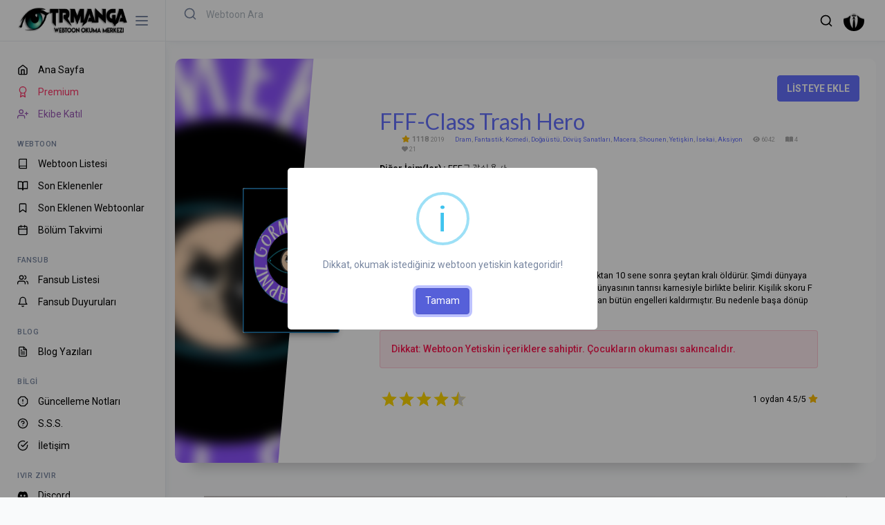

--- FILE ---
content_type: text/html; charset=UTF-8
request_url: https://trmanga.com/webtoon/fff-class-trash-hero
body_size: 16625
content:
<!DOCTYPE html>
<html lang="tr">
<head>
    <base href="https://trmanga.com/">
    <meta charset="utf-8"/>
    <title>FFF-Class Trash Hero Türkçe Webtoon Oku - Manga Oku | TRManga</title>
    <meta name="description" content="Ana karakter Kang Han Soo fantezi dünyasına çağırıldıktan 10 sene sonra şeytan kralı öldürür. Şimdi dünyaya geri gönderilme vakti gelmiştir. Ama o da ne? Fantezi dünyasının tanrısı karnesiyle birlikte belirir. Kişilik skoru F olarak gözükür çünkü şeytan kralı öldürmesine mani olan bütün engelleri kaldırmıştır. Bu nedenle başa dönüp tekrar başlamak zorunda bırakılır.">
    <meta name="keywords" content="FFF-Class Trash Hero, FFF-Class Trash Hero türkçe oku, FFF-Class Trash Hero webtoon oku, FFF-Class Trash Hero manga oku, FFF-Class Trash Hero oku, Farnar &amp; GGangmu, Dram, Fantastik, Komedi, Doğaüstü, Dövüş Sanatları, Macera, Shounen, Yetişkin, İsekai, Aksiyon">
    <meta name="robots" content="index,follow">
    
    <link rel="canonical" href="https://trmanga.com/webtoon/fff-class-trash-hero" />
    
    <!-- H1 artık sayfa içinde görünür olarak ekleniyor, burada değil -->
    
    <!-- Open Graph Meta Tags -->
    <meta property="og:title" content="FFF-Class Trash Hero Türkçe Webtoon Oku - Manga Oku | TRManga">
    <meta property="og:description" content="Ana karakter Kang Han Soo fantezi dünyasına çağırıldıktan 10 sene sonra şeytan kralı öldürür. Şimdi dünyaya geri gönderilme vakti gelmiştir. Ama o da ne? Fantezi dünyasının tanrısı karnesiyle birlikte belirir. Kişilik skoru F olarak gözükür çünkü şeytan kralı öldürmesine mani olan bütün engelleri kaldırmıştır. Bu nedenle başa dönüp tekrar başlamak zorunda bırakılır.">
    <meta property="og:type" content="website">
    <meta property="og:url" content="https://trmanga.com/webtoon/fff-class-trash-hero">
    <meta property="og:site_name" content="TRManga - Türkçe Webtoon Oku">
    <meta property="og:locale" content="tr_TR">
    
    <!-- Twitter Card Meta Tags -->
    <meta name="twitter:card" content="summary_large_image">
    <meta name="twitter:title" content="FFF-Class Trash Hero Türkçe Webtoon Oku - Manga Oku | TRManga">
    <meta name="twitter:description" content="Ana karakter Kang Han Soo fantezi dünyasına çağırıldıktan 10 sene sonra şeytan kralı öldürür. Şimdi dünyaya geri gönderilme vakti gelmiştir. Ama o da ne? Fantezi dünyasının tanrısı karnesiyle birlikte belirir. Kişilik skoru F olarak gözükür çünkü şeytan kralı öldürmesine mani olan bütün engelleri kaldırmıştır. Bu nedenle başa dönüp tekrar başlamak zorunda bırakılır.">
    
        <meta http-equiv="X-UA-Compatible" content="IE=edge">
    <meta name="viewport" content="width=device-width, initial-scale=1.0, maximum-scale=1.0, user-scalable=no">


            <meta property="og:image" content="https://trmanga.com/book.jpg">
    <meta property="og:image:width" content="800">
    <meta property="og:image:height" content="1200">
    <meta property="og:type" content="article">
    <meta name="twitter:image" content="https://trmanga.com/book.jpg">
    <meta name="theme-color" content="#ff0a0a">
    
    
    
    
    <!-- Resource Hints for Performance -->
    <link rel="dns-prefetch" href="//fonts.googleapis.com">
    <link rel="dns-prefetch" href="//fonts.gstatic.com">
    <link rel="dns-prefetch" href="//cdnjs.cloudflare.com">
    <link rel="dns-prefetch" href="//cdn.jsdelivr.net">
    <link rel="preconnect" href="https://fonts.gstatic.com" crossorigin>

    <!-- PWA -->
    <meta name="apple-mobile-web-app-capable" content="yes">
    <meta name="apple-mobile-web-app-status-bar-style" content="black">
    <meta name="apple-msobile-web-app-title" content="FFF-Class Trash Hero Türkçe Webtoon Oku - Manga Oku | TRManga">
    <meta name="msapplication-TileImage" content="https://trmanga.com/assets/logo-144.png">
    <meta name="msapplication-TileColor" content="#2F3BA2">
    <link rel="manifest" href="/manifest.json">
    <link rel="apple-touch-icon" href="/assets/logo-144.png">
    <!-- END PWA -->


    <!-- Fonts -->
    <link rel="preconnect" href="https://fonts.googleapis.com">
    <link rel="preconnect" href="https://fonts.gstatic.com" crossorigin>
    <link rel="preload" href="https://fonts.googleapis.com/css2?family=Roboto:wght@300;400;500;700;900&display=swap" as="style">
    <link rel="stylesheet" href="https://fonts.googleapis.com/css2?family=Roboto:wght@300;400;500;700;900&display=swap">

    <!-- End fonts -->


    <!-- core:css -->
    <link rel="stylesheet" href="/assets/circle/vendors/core/core.css">
    <!-- endinject -->

        <!--Reklam-->
    <!-- Admatic IMAGEPLUS ads START -->
<ins data-publisher="adm-pub-450917424" data-ad-network="65944a644d11b285b6177a18" data-ad-type-id="295462127"  class="adm-ads-area"></ins>
<script type="text/javascript" src="https://static.cdn.admatic.com.tr/showad/showad.min.js"></script>
<!-- Admatic IMAGEPLUS ads END -->
 <!-- Admatic FULLPAGE ads START -->
<ins data-publisher="adm-pub-450917424" data-ad-network="65944a644d11b285b6177a18" data-ad-type-id="861232397"  class="adm-ads-area"></ins>
<script type="text/javascript" src="https://static.cdn.admatic.com.tr/showad/showad.min.js"></script>
<!-- Admatic FULLPAGE ads END -->
 <!-- Admatic AUTO ads START -->
<ins data-publisher="adm-pub-450917424" data-ad-network="65944a644d11b285b6177a18"   class="adm-ads-area"></ins>
<script type="text/javascript" src="https://static.cdn.admatic.com.tr/showad/showad.min.js"></script>
<!-- Admatic AUTO ads END -->
    
    


            <link rel="stylesheet" href="/assets/circle/css/star-rating-svg.css">
        <link rel="stylesheet" href="//cdnjs.cloudflare.com/ajax/libs/toastr.js/latest/css/toastr.min.css">
        <link href="/assets/tags.css" rel="stylesheet" type="text/css"/>
        <link href="/assets/css/comments.css" rel="stylesheet" type="text/css"/>
        <link rel="stylesheet" href="https://cdnjs.cloudflare.com/ajax/libs/OwlCarousel2/2.3.4/assets/owl.carousel.css" integrity="sha512-UTNP5BXLIptsaj5WdKFrkFov94lDx+eBvbKyoe1YAfjeRPC+gT5kyZ10kOHCfNZqEui1sxmqvodNUx3KbuYI/A==" crossorigin="anonymous" referrerpolicy="no-referrer" />
        <link rel="stylesheet" href="/assets/webtoon.css">
    <script type="application/ld+json">
        {
    "@context": "https://schema.org",
    "@type": "CreativeWorkSeries",
    "name": "FFF-Class Trash Hero",
    "description": "Ana karakter Kang Han Soo fantezi dünyasına çağırıldıktan 10 sene sonra şeytan kralı öldürür. Şimdi dünyaya geri gönderilme vakti gelmiştir. Ama o da ne? Fantezi dünyasının tanrısı karnesiyle birlikte belirir. Kişilik skoru F olarak gözükür çünkü şeytan kralı öldürmesine mani olan bütün engelleri kaldırmıştır. Bu nedenle başa dönüp tekrar başlamak zorunda bırakılır.",
    "url": "https://trmanga.com/webtoon/fff-class-trash-hero",
    "image": {
        "@type": "ImageObject",
        "url": "https://cdn.trmanga.com/webtoon/cover/62/62f53518106eb_8135.jpg",
        "width": 800,
        "height": 1200
    },
    "creator": {
        "@type": "Person",
        "name": "Farnar &amp; GGangmu"
    },
    "publisher": {
        "@type": "Organization",
        "name": "TRManga",
        "url": "https://trmanga.com/",
        "logo": {
            "@type": "ImageObject",
            "url": "https://trmanga.com/logo.webp"
        }
    },
    "genre": [
        "Dram",
        "Fantastik",
        "Komedi",
        "Doğaüstü",
        "Dövüş Sanatları",
        "Macera",
        "Shounen",
        "Yetişkin",
        "İsekai",
        "Aksiyon"
    ],
    "inLanguage": "tr",
    "aggregateRating": {
        "@type": "AggregateRating",
        "ratingValue": "4.50",
        "ratingCount": 1,
        "bestRating": "5",
        "worstRating": "1"
    },
    "dateModified": "2023-02-23"
}    </script>
    <script type="application/ld+json">
        {
    "@context": "https://schema.org",
    "@type": "BreadcrumbList",
    "itemListElement": [
        {
            "@type": "ListItem",
            "position": 1,
            "name": "Ana Sayfa",
            "item": "https://trmanga.com/"
        },
        {
            "@type": "ListItem",
            "position": 2,
            "name": "Dram",
            "item": "https://trmanga.com/webtoon-listesi?genre=dram"
        },
        {
            "@type": "ListItem",
            "position": 3,
            "name": "FFF-Class Trash Hero",
            "item": "https://trmanga.com/webtoon/fff-class-trash-hero"
        }
    ]
}    </script>
    
    

    <link rel="preload" href="https://cdnjs.cloudflare.com/ajax/libs/limonte-sweetalert2/11.4.4/sweetalert2.min.css"
          as="style" onload="this.onload=null;this.rel='stylesheet'">
    <noscript>
        <link rel="stylesheet"
              href="https://cdnjs.cloudflare.com/ajax/libs/limonte-sweetalert2/11.4.4/sweetalert2.min.css">
    </noscript>

    <!-- Plugin css for this page -->
    <link rel="stylesheet" href="/assets/circle/vendors/bootstrap-datepicker/bootstrap-datepicker.min.css">
    <link rel="stylesheet" href="/assets/circle/vendors/datatables.net-bs4/dataTables.bootstrap4.css">

    <!-- End plugin css for this page -->

    <!-- inject:css -->
    <link rel="stylesheet" href="/assets/circle/fonts/feather-font/css/iconfont.css">
    <link rel="stylesheet" href="/assets/circle/vendors/flag-icon-css/css/flag-icon.min.css">
    <link rel="stylesheet" href="https://cdnjs.cloudflare.com/ajax/libs/font-awesome/6.0.0/css/all.min.css" defer>


    <!-- endinject -->


    <!-- Layout styles -->

    <link id="pagestyle2" rel="stylesheet" href="/assets/circle/css/demo1/style.css">
    <link rel="preload" href="/assets/circle/css/demo2/style.css" as="style">



    <script>
        var swapStyleSheetx = function (sheet) {
            document.getElementById('pagestyle2').setAttribute('href', sheet);
            storebackground(sheet);
        }

        var storebackground = function (swapstylesheetx) {
            localStorage.setItem("sheetKeyx", swapstylesheetx); //you need to give a key and value
        }

        var loadbackground = function () {
            let sheetKeyx = localStorage.getItem('sheetKeyx');
            if (!sheetKeyx) {
                sheetKeyx = '/assets/circle/css/demo1/style.css'
            }
            document.getElementById('pagestyle2').setAttribute('href', sheetKeyx);
        }

        window.onload = loadbackground();
    </script>
    <!-- End layout styles -->


    <script>
        if ('serviceWorker' in navigator) {
            window.addEventListener('load', function () {
                navigator.serviceWorker.register('service-worker.js').then(function (registration) {
                    console.log('Registered!');
                }, function (err) {
                    console.log('ServiceWorker registration failed: ', err);
                }).catch(function (err) {
                    console.log(err);
                });
            });
        } else {
            console.log('service worker is not supported');
        }
    </script>



  <!-- Google tag (gtag.js) -->
<script async src="https://www.googletagmanager.com/gtag/js?id=G-E3ZGZR1HP6"></script>
<script>
  window.dataLayer = window.dataLayer || [];
  function gtag(){dataLayer.push(arguments);}
  gtag('js', new Date());

  gtag('config', 'G-E3ZGZR1HP6');
</script>

<script async type="application/javascript"
        src="https://news.google.com/swg/js/v1/swg-basic.js"></script>
<script>
  (self.SWG_BASIC = self.SWG_BASIC || []).push( basicSubscriptions => {
    basicSubscriptions.init({
      type: "NewsArticle",
      isPartOfType: ["Product"],
      isPartOfProductId: "CAowvNrEDA:openaccess",
      clientOptions: { theme: "light", lang: "tr" },
    });
  });
</script>

<!-- Google tag (gtag.js) -->
<script async src="https://www.googletagmanager.com/gtag/js?id=AW-329926136"></script>
<script>
  window.dataLayer = window.dataLayer || [];
  function gtag(){dataLayer.push(arguments);}
  gtag('js', new Date());

  gtag('config', 'AW-329926136');
</script>

<!-- Event snippet for Website sale (1) conversion page -->
<script>
  gtag('event', 'conversion', {
      'send_to': 'AW-329926136/lzL1CK_GovYYEPiLqZ0B',
      'transaction_id': ''
  });
</script>

<!-- Cloudflare Turnstile (sadece kayıt için) -->
<script src="https://challenges.cloudflare.com/turnstile/v0/api.js" async defer></script>

<script async src="https://pagead2.googlesyndication.com/pagead/js/adsbygoogle.js?client=ca-pub-1724283287215914"
     crossorigin="anonymous"></script>
</head>
<body>
<div class="main-wrapper">

    <!-- Sidebar başlangıç -->
    <nav class="sidebar">
        <div class="sidebar-header">
            <a href="#" class="sidebar-brand">
      <img height="40" width="160" src="https://trmanga.com/webtoon-oku.webp" alt="TRWebtoon - Logo">
        </a>
        <div class="sidebar-toggler not-active">
          <span></span>
          <span></span>
          <span></span>
        </div>
      </div>
      <div class="sidebar-body">
        <ul class="nav">
          <li class="nav-item">
            <a href="/" class="nav-link">
              <i class="link-icon" data-feather="home"></i>
              <span class="link-title">Ana Sayfa</span>
            </a>
          </li>
          <li class="nav-item">
            <a href="/premium" class="nav-link">
              <i class="link-icon text-danger" data-feather="award"></i>
              <span class="link-title text-danger">Premium</span>
            </a>
          </li>
          <li class="nav-item">
            <a href="/ekibe-katil" class="nav-link">
              <i class="link-icon" data-feather="user-plus" style="color:#9b59b6;"></i>
              <span class="link-title" style="color:#9b59b6;">Ekibe Katıl</span>
            </a>
          </li>
          <li class="nav-item nav-category">WEBTOON</li>
          <li class="nav-item">
            <a href="/webtoon-listesi" class="nav-link">
              <i class="link-icon" data-feather="book"></i>
              <span class="link-title">Webtoon Listesi</span>
            </a>
          </li>
          <li class="nav-item">
            <a href="/son-eklenenler" class="nav-link">
              <i class="link-icon" data-feather="book-open"></i>
              <span class="link-title">Son Eklenenler</span>
            </a>
          </li>
          <li class="nav-item">
            <a href="/son-eklenen-webtoonlar" class="nav-link">
              <i class="link-icon" data-feather="bookmark"></i>
              <span class="link-title">Son Eklenen Webtoonlar</span>
            </a>
          </li>
          <li class="nav-item">
            <a href="/takvim" class="nav-link">
              <i class="link-icon" data-feather="calendar"></i>
              <span class="link-title">Bölüm Takvimi</span>
            </a>
          </li>
          <li class="nav-item nav-category">FANSUB</li>
          <li class="nav-item">
            <a href="/fansublar" class="nav-link">
              <i class="link-icon" data-feather="users"></i>
              <span class="link-title">Fansub Listesi</span>
            </a>
          </li>
          <li class="nav-item">
            <a href="/fansub-duyurulari" class="nav-link">
              <i class="link-icon" data-feather="bell"></i>
              <span class="link-title">Fansub Duyuruları</span>
            </a>
          </li>
          <li class="nav-item nav-category">BLOG</li>
          <li class="nav-item">
            <a href="/blog" class="nav-link">
              <i class="link-icon" data-feather="file-text"></i>
              <span class="link-title">Blog Yazıları</span>
            </a>
          </li>
          <li class="nav-item nav-category">BİLGİ</li>
          <li class="nav-item">
            <a href="/guncelleme-notlari" class="nav-link">
              <i class="link-icon" data-feather="alert-octagon"></i>
              <span class="link-title">Güncelleme Notları</span>
                          </a>
          </li>
          <li class="nav-item">
            <a href="/sss" class="nav-link">
              <i class="link-icon" data-feather="help-circle"></i>
              <span class="link-title">S.S.S.</span>
            </a>
          </li>
          <li class="nav-item">
            <a href="/iletisim" class="nav-link">
              <i class="link-icon" data-feather="check-circle"></i>
              <span class="link-title">İletişim</span>
            </a>
          </li>
          <li class="nav-item nav-category">Ivır Zıvır</li>

          <li class="nav-item">
            <a href="https://discord.com/invite/ZSU5Gk8" target="_blank" class="nav-link">
              <i class="link-icon fab fa-discord"></i>
              <span class="link-title">Discord</span>
            </a>
          </li>
          <li class="nav-item">
            <a href="https://animemerkezi.com/" target="_blank" title="anime haberleri" class="nav-link">
              <i class="link-icon" data-feather="aperture"></i>
              <span class="link-title">Anime Haberleri</span>
            </a>
          </li>
          <li class="nav-item nav-category">Tema (beta)</li>
<li class="nav-item">
  <div class="btn-group">
  <a href="javascript:void(0);" onclick="swapStyleSheetx('/assets/circle/css/demo1/style.css')" class="btn btn-primary">AÇIK</a>
  <a href="javascript:void(0);" onclick="swapStyleSheetx('/assets/circle/css/demo2/style.css')" class="btn btn-dark">KOYU</a>
</div>
           </li>

        </ul>
        </div>
    </nav>
    <!-- Siderbar Bitiş -->
    <div class="page-wrapper">
        <!-- navbar başlangıç -->
        <nav class="navbar">
              <a href="#" class="sidebar-toggler">
        <i data-feather="menu"></i>
      </a>
      <div class="navbar-content">
        <div class="live-search-container">
    <form class="live-search-form search-form" id="form2" style="justify-content: flex-end;" method="post" action="#" role="search">
      <div class="input-group">
        <div class="input-group-text">
          <i data-feather="search"></i>
        </div>
        <input type="hidden" name="token" value="$2y$10$4zZE/jWf7QT.nN8upsgNq.hUFfnzdqVMOFB8siK9Udrhdk6uibFgS">
        <input type="text" class="form-control rounded search-input" id="search-input-2" placeholder="Webtoon Ara" name="query" aria-label="Webtoon Arama">
      </div>
    </form>
    <div class="live-search-results-container">
      <div id="live-search-results-2" class="px-3" style="max-height: 250px; overflow-y: auto;" aria-live="polite"></div>
    </div>
  </div>

<style>
.live-search-container {
  display: flex;
  flex-direction: column;
}

.live-search-results-container {
  margin-top: 10px; /* İstediğiniz boşluk miktarına göre ayarlayın */
  background-color: #fff;
}

.live-search-results-container .loading-active {
  min-height: 100px; /* Adjust as needed */
  display: flex;
  align-items: center;
  justify-content: center;
  text-align: center;
}

</style>

          <script src="https://code.jquery.com/jquery-3.6.0.min.js"></script>


          <script>
          $(function() {
            $(".live-search-form").each(function() {
              var form = $(this);
              var searchInput = form.find(".search-input");
              var resultsDiv = $("#live-search-results-" + form.attr('id').slice(-1));
              var debounceTimeout; // Variable to store the timeout ID

              function liveSearch() {
                var searchValue = searchInput.val();
                form[0][searchInput.attr("name")].value = searchValue;
                var formData = new FormData(form[0]);

                resultsDiv.html(''); // Clear previous results

                if (searchValue === '' || searchValue.length < 3) {
                  resultsDiv.removeClass('loading-active');
                  return;
                }

                resultsDiv.addClass('loading-active');
                resultsDiv.html('<div class="p-1 spinner-border text-primary" role="status"><span class="visually-hidden">Loading...</span></div><div style="margin-left: 8px;">Aranıyor...</div>');

                $.ajax({
                  type: "POST",
                  url: "/api/main?action=liveSearch",
                  data: formData,
                  processData: false,
                  contentType: false,
                  beforeSend: function(xhr) {
                    xhr.setRequestHeader('X-CSRF-Token', '195697e8cd9dd5d9394');
                    xhr.setRequestHeader('Authorization', 'Bearer ');
                  },
                  success: function(data) {
                    resultsDiv.removeClass('loading-active');
                    resultsDiv.html(data);
                  },
                  error: function(xhr, textStatus, errorThrown) {
                    resultsDiv.removeClass('loading-active');
                    console.log(textStatus + ": " + errorThrown);
                    resultsDiv.html('<div class="alert alert-warning">Arama sırasında bir hata oluştu. Lütfen tekrar deneyin.</div>');
                  }
                });
              }

              searchInput.on("input", function() {
                clearTimeout(debounceTimeout); // Clear previous timeout
                debounceTimeout = setTimeout(function() { // Set new timeout
                  liveSearch();
                }, 500); // 500ms delay
              });

              form.on("submit", function(event) {
                event.preventDefault();
                clearTimeout(debounceTimeout); // Clear timeout if form is submitted
                liveSearch();
              });
            });
          });
          </script>







        <ul class="navbar-nav">


          <!-- ÇOK YAKINDA
          <li class="nav-item dropdown">
            <a class="nav-link dropdown-toggle" href="#" id="appsDropdown" role="button" data-bs-toggle="dropdown" aria-haspopup="true" aria-expanded="false">
              <i data-feather="grid"></i>
            </a>
            <div class="dropdown-menu p-0" aria-labelledby="appsDropdown">
              <div class="px-3 py-2 d-flex align-items-center justify-content-between border-bottom">
                <p class="mb-0 fw-bold">Web Apps</p>
                <a href="javascript:;" class="text-muted">Edit</a>
              </div>
              <div class="row g-0 p-1">
                <div class="col-3 text-center">
                  <a href="../../pages/apps/chat.html" class="dropdown-item d-flex flex-column align-items-center justify-content-center wd-70 ht-70"><i data-feather="message-square" class="icon-lg mb-1"></i><p class="tx-12">Chat</p></a>
                </div>
                <div class="col-3 text-center">
                  <a href="../../pages/apps/calendar.html" class="dropdown-item d-flex flex-column align-items-center justify-content-center wd-70 ht-70"><i data-feather="calendar" class="icon-lg mb-1"></i><p class="tx-12">Calendar</p></a>
                </div>
                <div class="col-3 text-center">
                  <a href="../../pages/email/inbox.html" class="dropdown-item d-flex flex-column align-items-center justify-content-center wd-70 ht-70"><i data-feather="mail" class="icon-lg mb-1"></i><p class="tx-12">Email</p></a>
                </div>
                <div class="col-3 text-center">
                  <a href="../../pages/general/profile.html" class="dropdown-item d-flex flex-column align-items-center justify-content-center wd-70 ht-70"><i data-feather="instagram" class="icon-lg mb-1"></i><p class="tx-12">Profile</p></a>
                </div>
              </div>
              <div class="px-3 py-2 d-flex align-items-center justify-content-center border-top">
                <a href="javascript:;">View all</a>
              </div>
            </div>
          </li>
-->







<li class="nav-item dropdown">
  <a class="nav-link dropdown-toggle" href="#" id="searchDropdown" role="button" data-bs-toggle="dropdown" aria-haspopup="true" aria-expanded="false">
    <i data-feather="search"></i>
  </a>
  <div class="dropdown-menu p-0 w-150" style="max-height: 400px; overflow-y: auto;" aria-labelledby="searchDropdown">
    <div class="p-1">
      <form class="live-search-form" id="form1" action="#" method="post" role="search">
        <input type="hidden" name="token" value="$2y$10$4zZE/jWf7QT.nN8upsgNq.hUFfnzdqVMOFB8siK9Udrhdk6uibFgS">
        <input type="hidden" name="action" value="liveSearch">
        <div class="input-group">
          <input type="text" class="form-control rounded search-input" placeholder="Ara..." name="query" id="search-input-1" aria-label="Genel Arama" aria-describedby="search-addon">
        </div>
      </form>
    </div>
    <div id="live-search-results-1" class="px-3" style="max-height: 250px; overflow-y: auto;" aria-live="polite"></div>
  </div>
</li>




                <li class="nav-item dropdown">
        <a class="nav-link dropdown-toggle" href="#" id="profileDropdown" role="button" data-bs-toggle="dropdown" aria-haspopup="true" aria-expanded="false">
          <img class="wd-30 ht-30 rounded-circle" src="https://cdn.trmanga.com/avatar/default/haha.png" alt="profile">
        </a>
        <div class="dropdown-menu p-0" aria-labelledby="profileDropdown">
          <ul class="list-unstyled p-1">

              <a href="/panel/giris" class="text-body ms-0">
                <li class="dropdown-item py-2">
                <i class="me-2 icon-md" data-feather="log-in"></i>
                <span>Giriş Yap</span>
                </li>
              </a>


              <a href="/panel/kayit" class="text-body ms-0">
                <li class="dropdown-item py-2">
                <i class="me-2 icon-md" data-feather="key"></i>
                <span>Kayıt Ol</span>
                </li>
              </a>
          </ul>
        </div>
      </li>

          </nav>
        <!-- navbar bitiş -->


        <div class="page-content">
            <div class="row">
<div class="movie" id="movie-card">
  <div class="movie__data" id="movie-data">

                <div class="movie__poster">
    <span class="movie__poster--fill">
      <img src="/book.jpg" class="lazy rounded shadow-md w-full h-full" width="147" height="210" alt="FFF-Class Trash Hero">
    </span>
    <span class="movie__poster--featured">
      <img src="/book.jpg" class="lazy rounded shadow-md w-full h-full" width="147" height="210" alt="FFF-Class Trash Hero">
    </span>
  </div>

    <div class="movie__details">
    <a href="/webtoon/fff-class-trash-hero"><h1 class="movie__title h2">FFF-Class Trash Hero</h1></a>
      <ul class="movie__tags list--inline">
        <i class="fas fa-star text-warning"></i>  
        <strong>1118</strong></li>
        <li class="movie__year">2019</li>
        <li class="movie__year">    <a href="/webtoon-listesi?genre=dram">Dram</a>,     <a href="/webtoon-listesi?genre=fantastik">Fantastik</a>,     <a href="/webtoon-listesi?genre=komedi">Komedi</a>,     <a href="/webtoon-listesi?genre=dogaustu">Doğaüstü</a>,     <a href="/webtoon-listesi?genre=dovus-sanatlari">Dövüş Sanatları</a>,     <a href="/webtoon-listesi?genre=macera">Macera</a>,     <a href="/webtoon-listesi?genre=shounen">Shounen</a>,     <a href="/webtoon-listesi?genre=yetiskin">Yetişkin</a>,     <a href="/webtoon-listesi?genre=isekai">İsekai</a>,     <a href="/webtoon-listesi?genre=aksiyon">Aksiyon</a></li>
        <li class="movie__year"> <i class="fas fa-eye"></i> 6042 </li>
        <li class="movie__year"><i class="fas fa-book-open"></i> 4 </li>
        <li class="movie__year"><i class="fas fa-heart"></i> 21 </li>
      </ul>
      <div class="movie__credits">
        <p><strong>Diğer İsim(ler) :</strong> </span> FFF급관심용사</p>
        <p><strong>Yazar & Çizer İsim(ler) :</strong> Farnar &amp; GGangmu</p>

        <p><strong>Durum :</strong>
                      <span class="badge rounded-pill bg-success">
              Devam Ediyor
              </span>
                  </p>



        <p><strong>Gönderen :</strong>

          <a href="/@tarotscans">
             tarotscans          </a>

        </p>
      </div>
      <p class="pt-3"><strong>Konusu :</strong></p>
    <p class="movie__plot m-2">Ana karakter Kang Han Soo fantezi dünyasına çağırıldıktan 10 sene sonra şeytan kralı öldürür. Şimdi dünyaya geri gönderilme vakti gelmiştir. Ama o da ne? Fantezi dünyasının tanrısı karnesiyle birlikte belirir. Kişilik skoru F olarak gözükür çünkü şeytan kralı öldürmesine mani olan bütün engelleri kaldırmıştır. Bu nedenle başa dönüp tekrar başlamak zorunda bırakılır.</p>

            <div class="w-100 fw-bold text-dark-50 py-5 py-lg-2 me-5">
            <div class="alert alert-danger">
                Dikkat: Webtoon Yetiskin içeriklere sahiptir. Çocukların okuması sakıncalıdır.
            </div>
        </div>
        <div class="d-flex align-items-center flex-wrap justify-content-start">
        <div class="flex-grow-1  py-5 py-lg-2 mr-5">
            <div class="my-rating"></div>
        </div>
        <div class="flex-grow-2 font-weight-bold text-dark-50 py-5 py-lg-2 mr-5">
            <small>1                oydan 4.5/5 <i
                        class="fas fa-star text-warning"></i></small>
        </div>
    </div>
    </div>
  </div>



  <div class="movie__search">

    <div class="text-end">
                  <button onclick="bookmark('uckpWi+jhV7kBAdhQYYJJw==','add')"
                   class="btn btn-primary fw-bolder text-uppercase mr-3">Listeye
               Ekle
           </button>
           </div>

  </div>



</div>
</div>


  <div class="my-5">
<div class="text-center">
  <a href="https://medyapanel.net/" target="_blank">
<img src="https://trmanga.com/uploads/sponsor488.png" title="smm panel" alt="smm panel" class="img-fluid">
</a>
</div>
</div>


<div class="similar-webtoons my-5">
  <h4 class="mb-3">Benzer Webtoonlar</h4>
  <div class="owl-carousel owl-theme">
            <div class="item">
      <div class="card h-100 d-flex flex-column">
        <a href="/webtoon/imparatorla-bir-gece">
          <img src="/book.jpg" class="card-img-top img-fluid d-block mx-auto" alt="İmparatorla Bir Gece" loading="lazy" style="object-fit: cover; width: 140px; height: 196px;">
        </a>
        <div class="card-body mt-auto">
          <a href="/webtoon/imparatorla-bir-gece" class="card-link text-center font-weight-bold">İmparatorla Bir Gece</a>
        </div>
      </div>
    </div>
            <div class="item">
      <div class="card h-100 d-flex flex-column">
        <a href="/webtoon/a-fairytale-for-the-demon-lord">
          <img src="https://cdn.trmanga.com/webtoon/cover/60/60c364d0409e3_2544.jpg" class="card-img-top img-fluid d-block mx-auto" alt="A Fairytale for the Demon Lord  " loading="lazy" style="object-fit: cover; width: 140px; height: 196px;">
        </a>
        <div class="card-body mt-auto">
          <a href="/webtoon/a-fairytale-for-the-demon-lord" class="card-link text-center font-weight-bold">A Fairytale for the Demon Lord  </a>
        </div>
      </div>
    </div>
            <div class="item">
      <div class="card h-100 d-flex flex-column">
        <a href="/webtoon/arma">
          <img src="https://cdn.trmanga.com/webtoon/cover/60/60c36a2de1bb3_3558.jpg" class="card-img-top img-fluid d-block mx-auto" alt="Arma" loading="lazy" style="object-fit: cover; width: 140px; height: 196px;">
        </a>
        <div class="card-body mt-auto">
          <a href="/webtoon/arma" class="card-link text-center font-weight-bold">Arma</a>
        </div>
      </div>
    </div>
            <div class="item">
      <div class="card h-100 d-flex flex-column">
        <a href="/webtoon/blade-note">
          <img src="https://cdn.trmanga.com/webtoon/cover/60/60c36be412002_5890.jpg" class="card-img-top img-fluid d-block mx-auto" alt="Blade Note" loading="lazy" style="object-fit: cover; width: 140px; height: 196px;">
        </a>
        <div class="card-body mt-auto">
          <a href="/webtoon/blade-note" class="card-link text-center font-weight-bold">Blade Note</a>
        </div>
      </div>
    </div>
            <div class="item">
      <div class="card h-100 d-flex flex-column">
        <a href="/webtoon/anyone-can-become-a-villainess">
          <img src="https://cdn.trmanga.com/webtoon/cover/60/60c36f2ec6aeb_2761.jpg" class="card-img-top img-fluid d-block mx-auto" alt="Anyone Can Become a Villainess" loading="lazy" style="object-fit: cover; width: 140px; height: 196px;">
        </a>
        <div class="card-body mt-auto">
          <a href="/webtoon/anyone-can-become-a-villainess" class="card-link text-center font-weight-bold">Anyone Can Become a Villainess</a>
        </div>
      </div>
    </div>
      </div>
</div>



  <div class="text-center">
<!--Reklam-->
</div>



<div class="row">
    <div class="col-lg-12">
      <!-- <center><a href="" target="_blank"><img src="" alt="" class="img-fluid"></a></center>-->
        <!--begin::Advance Table Widget 3-->
        <div class="card card-custom card-stretch gutter-b">
            <!--begin::Header-->
            <div class="card-header border-0 py-5">
                <h3 class="card-title align-items-start flex-column">
                    <span class="card-label fw-bolder text-dark"><i class="fa fa-paperclip"
                                                                             aria-hidden="true"></i> FFF-Class Trash Hero Bölümleri</span>
                </h3>
                <div class="card-toolbar">
                    <a class="btn btn-warning fw-bolder font-size-md me-2"
                       onClick="document.getElementById('comments-section').scrollIntoView();">
                        Yorumlara Git
                    </a>

                    <a href="/webtoon/fff-class-trash-hero/1"
                       class="btn btn-info fw-bolder font-size-md me-2">
                        İlk Bölümü Oku
                    </a>


                    <a href="/panel/ekleme/bolum/1050" class="btn btn-success fw-bolder font-size-md me-2">
                        Bölüm Ekle
                    </a>
                  
                </div>
            </div>
            <!--end::Header-->
        </div>
    </div>
</div>

<div class="table-responsive">
    <table class="table" id="chapters">
        <thead>
        <tr>
            <th class="ps-0 font-weight-bold text-muted text-uppercase">Bölüm</th>
            <th class="text-end font-weight-bold text-muted text-uppercase">Fansub & Yükleyen</th>
            <th class="text-end font-weight-bold text-muted text-uppercase">Yükleme Tarih & Okunma</th>
        </tr>
        </thead>
        <tbody>
                                   <tr class="fw-boldest font-size-lg">
                    <td class="ps-0">
                      <div class="">
                                                  <a href="/webtoon/fff-class-trash-hero/4">#4                               .Bölüm</a>
                       
                           


                          <p class="text-muted">  </p>

                         </div>
                    </td>
                    <td class="text-end">
                        <div class="d-flex flex-column">
                                                          <a class="text-black-50"
                                  href="/fansub/tarot-scans"> <i class="far fa-chess-rook"></i> Tarot Scans</a>
                           
                            <a href="/@tarotscans"><i class="far fa-user"></i> tarotscans                            </a>
                        </div>
                    </td>
                    <td class="text-end">
                        <div class="d-flex flex-column">
                            <span>4 yıl önce</span>
                            <span><i class="fas fa-eye"></i> 1116</span>
                        </div>
                    </td>
                </tr>
                                              <tr class="fw-boldest font-size-lg">
                    <td class="ps-0">
                      <div class="">
                                                  <a href="/webtoon/fff-class-trash-hero/3">#3                               .Bölüm</a>
                       
                           


                          <p class="text-muted">  </p>

                         </div>
                    </td>
                    <td class="text-end">
                        <div class="d-flex flex-column">
                                                          <a class="text-black-50"
                                  href="/fansub/tarot-scans"> <i class="far fa-chess-rook"></i> Tarot Scans</a>
                           
                            <a href="/@tarotscans"><i class="far fa-user"></i> tarotscans                            </a>
                        </div>
                    </td>
                    <td class="text-end">
                        <div class="d-flex flex-column">
                            <span>4 yıl önce</span>
                            <span><i class="fas fa-eye"></i> 1210</span>
                        </div>
                    </td>
                </tr>
                                              <tr class="fw-boldest font-size-lg">
                    <td class="ps-0">
                      <div class="">
                                                  <a href="/webtoon/fff-class-trash-hero/2">#2                               .Bölüm</a>
                       
                           


                          <p class="text-muted">  </p>

                         </div>
                    </td>
                    <td class="text-end">
                        <div class="d-flex flex-column">
                                                          <a class="text-black-50"
                                  href="/fansub/tarot-scans"> <i class="far fa-chess-rook"></i> Tarot Scans</a>
                           
                            <a href="/@tarotscans"><i class="far fa-user"></i> tarotscans                            </a>
                        </div>
                    </td>
                    <td class="text-end">
                        <div class="d-flex flex-column">
                            <span>4 yıl önce</span>
                            <span><i class="fas fa-eye"></i> 1374</span>
                        </div>
                    </td>
                </tr>
                                              <tr class="fw-boldest font-size-lg">
                    <td class="ps-0">
                      <div class="">
                                                  <a href="/webtoon/fff-class-trash-hero/1">#1                               .Bölüm</a>
                       
                           


                          <p class="text-muted">  </p>

                         </div>
                    </td>
                    <td class="text-end">
                        <div class="d-flex flex-column">
                                                          <a class="text-black-50"
                                  href="/fansub/tarot-scans"> <i class="far fa-chess-rook"></i> Tarot Scans</a>
                           
                            <a href="/@tarotscans"><i class="far fa-user"></i> tarotscans                            </a>
                        </div>
                    </td>
                    <td class="text-end">
                        <div class="d-flex flex-column">
                            <span>4 yıl önce</span>
                            <span><i class="fas fa-eye"></i> 2337</span>
                        </div>
                    </td>
                </tr>
                           </tbody>
    </table>
     </div>
<!--Reklam-->
<div class="row">
    <div class="col-lg-12">
        <!--begin::Advance Table Widget 3-->
        <div class="card card-custom card-stretch gutter-b">
            <!--begin::Header-->
            <div class="card-header border-0 py-5">
    <strong>
        <center>-Webtoon Bilgi Sayfası Yorum Kuralları-</center>
    </strong>


<div class="">

    <div class="alert alert-dark" role="alert">
        <font size="3"><strong>Kural 1.</strong> </font>Bu bölüm sadece seri hakkında inceleme ve fikir sunma amacıyla kullanılabilir! Fansublar bu kısımda kendi sitelerine yönlendirme yapamazlar.
    </div>
  <div class="alert alert-dark" role="alert">
        <font size="3"> <strong>Kural 2.</strong> </font>Bir kişiyi küçük düşürebilecek ve incitebilecek şeyler
        yazmak, din, ideoloji, akım ve ırk ayrımı yapmak ve bunlarla ilgili yorum yazmak yasaktır.
    </div>
    <div class="alert alert-dark" role="alert">
        <font size="3"> <strong>Kural 3.</strong></font> Milli ve ulusal değerlerle dalga geçmek, aşağılamak,
        siyaset yapmak, tartışma çıkartmak, kışkırtmak ve huzuru bozmak yasaktır.
    </div>
  <div class="alert alert-dark" role="alert">
        <font size="3"> <strong>Kural 4.</strong> </font>Webtoon'da olan gelecek bölümlerle ilgili bilgi vermek
        isteyen herkesin yorumunu SPOILER kodu içine alması gerekmekterdir aksi halde süresiz şekilde
        yasaklanacaktır.
    </div>
  </div>
</div>
</div>
</div>
</div>



    
<!-- Spoiler CSS - Inline -->
<style>
.spoiler {
    filter: blur(5px) !important;
    cursor: pointer !important;
    transition: filter 0.3s ease;
    user-select: none;
    display: inline-block !important;
    background-color: rgba(0, 0, 0, 0.1);
    padding: 2px 4px;
    border-radius: 3px;
}

.spoiler.revealed {
    filter: none !important;
    background-color: transparent;
    user-select: auto;
}

.spoiler:hover:not(.revealed) {
    filter: blur(4px) !important;
}
</style>

<!-- TRManga Yorum Sistemi -->
<div class="card card-custom gutter-b" id="comments-section" 
     data-target-type="webtoon"
     data-target-id="1050" 
     data-user-id="" 
     data-user-role=""
     data-is-moderator="0">
    <div class="card-body">
        
        <!-- Yorum Başlığı -->
        <div class="comments-header">
            <h3 class="comments-title">
                <i class="fas fa-comments"></i> Yorumlar
            </h3>
            <div class="comments-filters" id="comments-filters">
                <button type="button" class="comment-filter-btn" data-order="best" title="En çok beğenilen yorumlar">
                    <i class="fas fa-fire"></i> En İyiler
                </button>
                <button type="button" class="comment-filter-btn active" data-order="newest" title="En yeni yorumlar">
                    <i class="fas fa-clock"></i> En Yeniler
                </button>
                <button type="button" class="comment-filter-btn" data-order="oldest" title="En eski yorumlar">
                    <i class="fas fa-history"></i> En Eskiler
                </button>
            </div>
            <span class="comments-count" id="comments-count">0</span>
        </div>
        
        <!-- Alert Mesajları -->
        <div id="comment-alerts"></div>
        
        <!-- CSRF Token - Always present for JavaScript -->
        <input type="hidden" id="comment-csrf-token" name="csrf_token" value="c2f93541c443534d5f0165aec4409a95c251cf7b5965f649098a1d77ccf09c96">
        
        <!-- Yorum Formu -->
        <div class="comment-form-wrapper">
                            <div class="comment-form-login-notice">
                    <p><i class="fas fa-info-circle"></i> Yorum yapabilmek için giriş yapmalısınız.</p>
                    <a href="/panel/giris" class="btn btn-primary btn-sm">
                        <i class="fas fa-sign-in-alt"></i> Giriş Yap
                    </a>
                    <a href="/panel/kayit" class="btn btn-success btn-sm">
                        <i class="fas fa-user-plus"></i> Kayıt Ol
                    </a>
                </div>
                    </div>
        
        <!-- Yorumlar Listesi -->
        <div class="comments-list" id="comments-list">
            <div class="comments-loading">
                <i class="fas fa-spinner fa-spin"></i> Yorumlar yükleniyor...
            </div>
        </div>
        
        <!-- Sayfalama -->
        <div class="comments-pagination" id="comments-pagination"></div>
        
    </div>
</div>

<!-- Yorum Sistemi CSS -->
<link rel="stylesheet" href="/assets/yorumbolumu.css?v=1.1">

<!-- Yorum Bildirme Sistemi CSS -->
<link rel="stylesheet" href="/assets/css/comment-report.css">

<!-- Yorum Sistemi JavaScript -->
<script src="/assets/js/comments.js?v=3.4"></script>

<!-- Yorum Bildirme Sistemi JavaScript -->
<script src="/assets/js/comment-report.js?v=1.0"></script>

<!-- Emoji Picker JavaScript -->
<script>
(function() {
    // jQuery'nin yüklendiğinden emin ol
    function initEmojiPicker() {
        if (typeof jQuery === 'undefined') {
            console.warn('jQuery not loaded yet, waiting...');
            setTimeout(initEmojiPicker, 100);
            return;
        }
        
        jQuery(document).ready(function($) {
    // Basit emoji picker - yaygın emojiler
    const emojis = ['😀','😃','😄','😁','😅','😂','🤣','😊','😇','🥰','😍','🤩','😘','😗','😙','😚','☺️','🙂','🤗','🤔','🤨','😐','😑','😶','🙄','😏','😣','😥','😮','🤐','😯','😪','😫','😴','😌','😛','😜','😝','🤤','😒','😓','😔','😕','🙃','🤑','😲','☹️','🙁','😖','😞','😟','😤','😢','😭','😦','😧','😨','😩','🤯','😬','😰','😱','🥵','🥶','😳','🤪','😵','🥴','😠','😡','🤬','👍','👎','👌','✌️','🤞','🤟','🤘','🤙','👈','👉','👆','👇','☝️','✋','🤚','🖐','🖖','👋','🤝','🙏','💪','🦾','🦿','🦵','🦶','👂','🦻','👃','🧠','🫀','🫁','🦷','🦴','👀','👁','👅','👄','💋','🩸','💯','❤️','🧡','💛','💚','💙','💜','🖤','🤍','🤎','💔','❣️','💕','💞','💓','💗','💖','💘','💝','✨','⭐','🌟','💫','🔥','💥','💢','🎉','🎊','🎈','🎁'];
    
    let pickerVisible = false;
    let pickerContainer = null;
    
    $('#emoji-picker-btn').on('click', function(e) {
        e.preventDefault();
        
        if (pickerVisible) {
            // Picker'ı gizle
            if (pickerContainer) {
                pickerContainer.remove();
                pickerContainer = null;
            }
            pickerVisible = false;
        } else {
            // Picker'ı oluştur ve göster
            pickerContainer = $('<div></div>')
                .css({
                    'display': 'grid',
                    'grid-template-columns': 'repeat(auto-fill, minmax(40px, 1fr))',
                    'gap': '8px',
                    'padding': '12px',
                    'background': 'white',
                    'border': '1px solid #e4e6ef',
                    'border-radius': '8px',
                    'box-shadow': '0 2px 10px rgba(0,0,0,0.1)',
                    'margin-top': '10px',
                    'max-width': '500px',
                    'width': '100%',
                    'max-height': '300px',
                    'overflow-y': 'auto',
                    'overflow-x': 'hidden',
                    'position': 'relative',
                    'z-index': '1000',
                    'box-sizing': 'border-box'
                });
            
            // Emoji butonları ekle
            emojis.forEach(function(emoji) {
                const btn = $('<button></button>')
                    .attr('type', 'button')
                    .text(emoji)
                    .css({
                        'font-size': '24px',
                        'border': 'none',
                        'background': 'transparent',
                        'cursor': 'pointer',
                        'padding': '8px',
                        'border-radius': '4px',
                        'transition': 'background 0.2s'
                    })
                    .on('mouseenter', function() {
                        $(this).css('background', '#f3f6f9');
                    })
                    .on('mouseleave', function() {
                        $(this).css('background', 'transparent');
                    })
                    .on('click', function(e) {
                        e.preventDefault();
                        // Emoji'yi textarea'ya ekle
                        const textarea = $('#comment-textarea')[0];
                        const start = textarea.selectionStart;
                        const end = textarea.selectionEnd;
                        const text = textarea.value;
                        const before = text.substring(0, start);
                        const after = text.substring(end, text.length);
                        textarea.value = before + emoji + after;
                        textarea.selectionStart = textarea.selectionEnd = start + emoji.length;
                        textarea.focus();
                        
                        // Karakter sayısını güncelle
                        $('#comment-char-count').text(textarea.value.length + ' / 5000');
                    });
                
                pickerContainer.append(btn);
            });
            
            $(this).after(pickerContainer);
            pickerVisible = true;
        }
    });
    
    // Picker dışına tıklanınca kapat
    $(document).on('click', function(e) {
        if (pickerVisible && !$(e.target).closest('#emoji-picker-btn').length && !$(e.target).closest(pickerContainer).length) {
            if (pickerContainer) {
                pickerContainer.remove();
                pickerContainer = null;
            }
            pickerVisible = false;
        }
    });
    
    // Spoiler Butonu Fonksiyonalitesi
    let spoilerFirstTime = !localStorage.getItem('spoiler_tutorial_seen');
    
    $('#spoiler-btn').on('click', function(e) {
        e.preventDefault();
        
        const textarea = $('#comment-textarea')[0];
        const start = textarea.selectionStart;
        const end = textarea.selectionEnd;
        const text = textarea.value;
        const selectedText = text.substring(start, end);
        
        // İlk kullanımda ve metin seçili değilse talimat göster
        if (spoilerFirstTime && selectedText.length === 0) {
            // Bildirim göster
            const notification = $('<div></div>')
                .css({
                    'position': 'fixed',
                    'top': '50%',
                    'left': '50%',
                    'transform': 'translate(-50%, -50%)',
                    'background': 'white',
                    'padding': '24px',
                    'border-radius': '12px',
                    'box-shadow': '0 4px 20px rgba(0,0,0,0.3)',
                    'z-index': '10000',
                    'max-width': '500px',
                    'width': '90%',
                    'animation': 'fadeIn 0.3s ease'
                })
                .html(`
                    <div style="text-align: center;">
                        <div style="font-size: 48px; margin-bottom: 16px;">👀</div>
                        <h3 style="margin: 0 0 12px 0; color: #ff8800;">Spoiler Nasıl Kullanılır?</h3>
                        <p style="margin: 0 0 20px 0; color: #666; line-height: 1.6;">
                            <strong>1.</strong> Gizlemek istediğiniz metni <strong>fareyle seçin</strong><br>
                            <strong>2.</strong> Spoiler butonuna tıklayın<br>
                            <strong>3.</strong> Metin otomatik olarak spoiler etiketleri arasına alınacak
                        </p>
                        <div style="background: #f8f9fa; padding: 12px; border-radius: 8px; margin-bottom: 16px; font-family: monospace; color: #333;">
                            Örnek: [spoiler]Kahraman ölüyor[/spoiler]
                        </div>
                        <button id="spoiler-tutorial-ok" style="background: #ff8800; color: white; border: none; padding: 10px 24px; border-radius: 6px; cursor: pointer; font-weight: bold;">
                            Anladım!
                        </button>
                    </div>
                `);
            
            // Backdrop ekle
            const backdrop = $('<div></div>')
                .css({
                    'position': 'fixed',
                    'top': '0',
                    'left': '0',
                    'width': '100%',
                    'height': '100%',
                    'background': 'rgba(0,0,0,0.5)',
                    'z-index': '9999'
                });
            
            $('body').append(backdrop).append(notification);
            
            // Kapat butonu
            $('#spoiler-tutorial-ok, ' + backdrop.selector).on('click', function() {
                notification.remove();
                backdrop.remove();
                localStorage.setItem('spoiler_tutorial_seen', 'true');
                spoilerFirstTime = false;
            });
            
            return;
        }
        
        let newText, newCursorPos;
        
        if (selectedText.length > 0) {
            // Seçili metin varsa, onu spoiler tag'leri arasına al
            const before = text.substring(0, start);
            const after = text.substring(end, text.length);
            newText = before + '[spoiler]' + selectedText + '[/spoiler]' + after;
            newCursorPos = start + '[spoiler]'.length + selectedText.length + '[/spoiler]'.length;
        } else {
            // Seçili metin yoksa, boş spoiler tag'leri ekle ve imleci içine yerleştir
            const before = text.substring(0, start);
            const after = text.substring(end, text.length);
            newText = before + '[spoiler][/spoiler]' + after;
            newCursorPos = start + '[spoiler]'.length;
        }
        
        textarea.value = newText;
        textarea.selectionStart = textarea.selectionEnd = newCursorPos;
        textarea.focus();
        
        // Karakter sayısını güncelle
        $('#comment-char-count').text(textarea.value.length + ' / 5000');
    });
    
    // Reply Emoji Butonu - Event Delegation
    let replyPickerVisible = false;
    let replyPickerContainer = null;
    let currentReplyCommentId = null;
    
    $(document).on('click', '.reply-emoji-btn', function(e) {
        e.preventDefault();
        e.stopPropagation();
        
        var commentId = $(this).data('comment-id');
        
        // Aynı butonun toggle'ı
        if (replyPickerVisible && currentReplyCommentId === commentId) {
            if (replyPickerContainer) {
                replyPickerContainer.remove();
                replyPickerContainer = null;
            }
            replyPickerVisible = false;
            currentReplyCommentId = null;
            return;
        }
        
        // Önceki picker'ı kapat
        if (replyPickerContainer) {
            replyPickerContainer.remove();
        }
        
        currentReplyCommentId = commentId;
        
        // Picker'ı oluştur
        replyPickerContainer = $('<div></div>')
            .addClass('reply-emoji-picker')
            .css({
                'display': 'grid',
                'grid-template-columns': 'repeat(auto-fill, minmax(40px, 1fr))',
                'gap': '8px',
                'padding': '12px',
                'background': 'white',
                'border': '1px solid #e4e6ef',
                'border-radius': '8px',
                'box-shadow': '0 2px 10px rgba(0,0,0,0.1)',
                'margin-top': '10px',
                'max-width': '500px',
                'width': '100%',
                'max-height': '300px',
                'overflow-y': 'auto',
                'overflow-x': 'hidden',
                'position': 'relative',
                'z-index': '1000',
                'box-sizing': 'border-box'
            });
        
        emojis.forEach(function(emoji) {
            const btn = $('<button></button>')
                .attr('type', 'button')
                .text(emoji)
                .css({
                    'font-size': '24px',
                    'border': 'none',
                    'background': 'transparent',
                    'cursor': 'pointer',
                    'padding': '8px',
                    'border-radius': '4px',
                    'transition': 'background 0.2s'
                })
                .on('mouseenter', function() {
                    $(this).css('background', '#f3f6f9');
                })
                .on('mouseleave', function() {
                    $(this).css('background', 'transparent');
                })
                .on('click', function(e) {
                    e.preventDefault();
                    e.stopPropagation();
                    const textarea = $('#reply-textarea-' + commentId)[0];
                    if (!textarea) return;
                    const start = textarea.selectionStart;
                    const end = textarea.selectionEnd;
                    const text = textarea.value;
                    const before = text.substring(0, start);
                    const after = text.substring(end, text.length);
                    textarea.value = before + emoji + after;
                    textarea.selectionStart = textarea.selectionEnd = start + emoji.length;
                    textarea.focus();
                    $('#reply-char-count-' + commentId).text(textarea.value.length + ' / 5000');
                });
            
            replyPickerContainer.append(btn);
        });
        
        $(this).after(replyPickerContainer);
        replyPickerVisible = true;
    });
    
    // Reply picker dışına tıklanınca kapat
    $(document).on('click', function(e) {
        if (replyPickerVisible && !$(e.target).closest('.reply-emoji-btn').length && !$(e.target).closest('.reply-emoji-picker').length) {
            if (replyPickerContainer) {
                replyPickerContainer.remove();
                replyPickerContainer = null;
            }
            replyPickerVisible = false;
            currentReplyCommentId = null;
        }
    });
    
    // Reply Spoiler Butonu - Event Delegation
    $(document).on('click', '.reply-spoiler-btn', function(e) {
        e.preventDefault();
        e.stopPropagation();
        
        var commentId = $(this).data('comment-id');
        const textarea = $('#reply-textarea-' + commentId)[0];
        if (!textarea) return;
        
        const start = textarea.selectionStart;
        const end = textarea.selectionEnd;
        const text = textarea.value;
        const selectedText = text.substring(start, end);
        
        // İlk kullanımda ve metin seçili değilse talimat göster
        if (spoilerFirstTime && selectedText.length === 0) {
            const notification = $('<div></div>')
                .css({
                    'position': 'fixed',
                    'top': '50%',
                    'left': '50%',
                    'transform': 'translate(-50%, -50%)',
                    'background': 'white',
                    'padding': '24px',
                    'border-radius': '12px',
                    'box-shadow': '0 4px 20px rgba(0,0,0,0.3)',
                    'z-index': '10000',
                    'max-width': '500px',
                    'width': '90%'
                })
                .html(`
                    <div style="text-align: center;">
                        <div style="font-size: 48px; margin-bottom: 16px;">👀</div>
                        <h3 style="margin: 0 0 12px 0; color: #ff8800;">Spoiler Nasıl Kullanılır?</h3>
                        <p style="margin: 0 0 20px 0; color: #666; line-height: 1.6;">
                            <strong>1.</strong> Gizlemek istediğiniz metni <strong>fareyle seçin</strong><br>
                            <strong>2.</strong> Spoiler butonuna tıklayın<br>
                            <strong>3.</strong> Metin otomatik olarak spoiler etiketleri arasına alınacak
                        </p>
                        <div style="background: #f8f9fa; padding: 12px; border-radius: 8px; margin-bottom: 16px; font-family: monospace; color: #333;">
                            Örnek: [spoiler]Kahraman ölüyor[/spoiler]
                        </div>
                        <button class="spoiler-tutorial-close" style="background: #ff8800; color: white; border: none; padding: 10px 24px; border-radius: 6px; cursor: pointer; font-weight: bold;">
                            Anladım!
                        </button>
                    </div>
                `);
            
            const backdrop = $('<div></div>')
                .addClass('spoiler-backdrop')
                .css({
                    'position': 'fixed',
                    'top': '0',
                    'left': '0',
                    'width': '100%',
                    'height': '100%',
                    'background': 'rgba(0,0,0,0.5)',
                    'z-index': '9999'
                });
            
            $('body').append(backdrop).append(notification);
            
            notification.find('.spoiler-tutorial-close').on('click', function() {
                notification.remove();
                backdrop.remove();
                localStorage.setItem('spoiler_tutorial_seen', 'true');
                spoilerFirstTime = false;
            });
            
            backdrop.on('click', function() {
                notification.remove();
                backdrop.remove();
            });
            
            return;
        }
        
        let newText, newCursorPos;
        
        if (selectedText.length > 0) {
            const before = text.substring(0, start);
            const after = text.substring(end, text.length);
            newText = before + '[spoiler]' + selectedText + '[/spoiler]' + after;
            newCursorPos = start + '[spoiler]'.length + selectedText.length + '[/spoiler]'.length;
        } else {
            const before = text.substring(0, start);
            const after = text.substring(end, text.length);
            newText = before + '[spoiler][/spoiler]' + after;
            newCursorPos = start + '[spoiler]'.length;
        }
        
        textarea.value = newText;
        textarea.selectionStart = textarea.selectionEnd = newCursorPos;
        textarea.focus();
        $('#reply-char-count-' + commentId).text(textarea.value.length + ' / 5000');
    });
    });
    }
    
    // İlk çağrı
    initEmojiPicker();
})();
</script>

    
<div class="tag-links">
                    <a href="/webtoon-listesi/tag/fff-class-trash-hero">FFF-Class Trash Hero</a>
                    <a href="/webtoon-listesi/tag/fff-class-trash-hero-turkce-oku">FFF-Class Trash Hero türkçe oku</a>
                    <a href="/webtoon-listesi/tag/fff-class-trash-hero-tuerkce-oku">FFF-Class Trash Hero türkçe oku</a>
                    <a href="/webtoon-listesi/tag/fff-class-trash-hero-webtoon-oku">FFF-Class Trash Hero webtoon oku</a>
                    <a href="/webtoon-listesi/tag/fff-class-trash-hero-manga-oku">FFF-Class Trash Hero manga oku</a>
                    <a href="/webtoon-listesi/tag/fff-class-trash-hero-oku">FFF-Class Trash Hero oku</a>
</div>
            

              <!-- Admatic MASTHEAD ads START -->
              <ins data-publisher="adm-pub-450917424" data-ad-network="65944a644d11b285b6177a18" data-ad-type-id="421305892"  class="adm-ads-area"></ins>
              <script type="text/javascript" src="https://static.cdn.admatic.com.tr/showad/showad.min.js"></script>
              <!-- Admatic MASTHEAD ads END -->
              <script async src="https://pagead2.googlesyndication.com/pagead/js/adsbygoogle.js?client=ca-pub-1724283287215914"
                   crossorigin="anonymous"></script>
                   <!-- Admatic BACKFILL ads START -->
                   <script type="text/javascript" async src="https://static.cdn.admatic.com.tr/dist/gpt.min.js?id=NID-450917424"></script>
                   <!-- Admatic BACKFILL ads END -->
                   <!-- Admatic AUTO ads START -->
          <ins data-publisher="adm-pub-450917424" data-ad-network="65944a644d11b285b6177a18"   class="adm-ads-area"></ins>
          <script type="text/javascript" src="https://static.cdn.admatic.com.tr/showad/showad.min.js"></script>
          <!-- Admatic AUTO ads END -->



            
            <!-- Backlink -->
              <a href="https://noveltr.com/" title="insurance" target="_blank" rel="dofollow" class="links">insurance</a>
              <a href="https://gegenwashilft.de" title="was hilft gegen" rel="dofollow" class="links">was hilft gegen</a>
              <a href="https://lootedu.com/" title="internetten para kazanma" target="_blank" rel="dofollow" class="links">internetten para kazanma</a>
              <a href="https://neneyeiyigelir.com" title="ne iyi gelir" target="_blank" rel="dofollow" class="links">ne iyi gelir</a>
              <a href="https://babycr.net/" title="Babies" target="_blank" rel="dofollow" class="links">Babies</a>
        </div>


        <!-- partial:partials/_footer.html -->
        <footer class="footer d-flex flex-column flex-md-row justify-content-between px-4 py-3 border-top small">
            <p class="text-muted mb-1 mb-md-0">2019 - 2026 © <a href="https://trmanga.com" target="_blank">TRManga - TRwebtoon</a>.</p>
            <p class="text-muted d-flex align-items-center"> <i class="mb-1 me-1 text-primary ms-1 icon-sm" data-feather="heart"></i> İle Kodlanmıştır.
            </p>
                
        </footer>
        <!-- partial -->

    </div>
</div>




<!-- core:js -->
<script src="/assets/circle/vendors/core/core.js"></script>
<!-- endinject -->

<!-- Plugin js for this page -->
<script src="/assets/circle/vendors/jquery.flot/jquery.flot.js"></script>
<script src="/assets/circle/vendors/jquery.flot/jquery.flot.resize.js"></script>
<script src="/assets/circle/vendors/bootstrap-datepicker/bootstrap-datepicker.min.js" async></script>
<!-- End plugin js for this page -->

<!-- inject:js -->
<script src="/assets/circle/vendors/feather-icons/feather.min.js"></script>
<script src="/assets/circle/js/template.js"></script>
<!-- endinject -->

<!-- Custom js for this page -->
<script src="/assets/circle/js/dashboard-light.js"></script>
<script src="/assets/circle/js/datepicker.js"></script>
<script src="/assets/circle/vendors/datatables.net/jquery.dataTables2.js"></script>
<script src="/assets/circle/vendors/datatables.net-bs4/dataTables.bootstrap4.js"></script>
<script src="/assets/circle/js/data-table.js"></script>
<script src="/assets/reader/js/jquery.lazyload.js"></script>



    <script src="/assets/circle/js/jquery.star-rating-svg.min.js"></script>
    <script src="//cdnjs.cloudflare.com/ajax/libs/toastr.js/latest/js/toastr.min.js"></script>
    <script src="https://cdnjs.cloudflare.com/ajax/libs/OwlCarousel2/2.3.4/owl.carousel.js" integrity="sha512-gY25nC63ddE0LcLPhxUJGFxa2GoIyA5FLym4UJqHDEMHjp8RET6Zn/SHo1sltt3WuVtqfyxECP38/daUc/WVEA==" crossorigin="anonymous" referrerpolicy="no-referrer"></script>
    <style>
    .toast-success {
      background-color: #51a351;
    }
    </style>
    <script>
    $(document).ready(function(){
      $(".owl-carousel").owlCarousel({
        items: 5,
        responsive : {
            // breakpoint from 0 up
            0 : {
                items: 1,
            },
            // breakpoint from 480 up
            480 : {
                items: 3,
            },
            // breakpoint from 768 up
            768 : {
                items: 5,
            }
        },
        nav: true,
        navText: ["<", ">"],
        loop: true
      });
    });

    </script>

<script src="https://cdnjs.cloudflare.com/ajax/libs/limonte-sweetalert2/11.4.4/sweetalert2.min.js"></script>
<script src="https://cdnjs.cloudflare.com/ajax/libs/font-awesome/6.0.0/js/all.min.js"
        integrity="sha512-yFjZbTYRCJodnuyGlsKamNE/LlEaEAxSUDe5+u61mV8zzqJVFOH7TnULE2/PP/l5vKWpUNnF4VGVkXh3MjgLsg=="
        crossorigin="anonymous" referrerpolicy="no-referrer"></script>

<!-- End custom js for this page -->
  <script src="https://cdn.jsdelivr.net/npm/swiper@11/swiper-bundle.min.js"></script>



<!-- Google tag (gtag.js) -->
<script async src="https://www.googletagmanager.com/gtag/js?id=G-E3ZGZR1HP6"></script>
<script>
  window.dataLayer = window.dataLayer || [];
  function gtag(){dataLayer.push(arguments);}
  gtag('js', new Date());

  gtag('config', 'G-E3ZGZR1HP6');
</script>



<script>


    function createResult(data) {
        Swal.fire({
            icon: data.type,
            text: data.text,
            confirmButtonText: "Tamam"
        });

        if (data.redirect) {
            setTimeout(function () {
                window.location.href = data.url;
            }, 1);
        }
    }

    function readNotification(e, el) {
        var href = $(el).attr('data-href');
        $(el).css('opacity', '0.5').css('pointer-events', 'none');
        $.post("/api/main?action=readNotification", {
            "token": "$2y$10$4zZE/jWf7QT.nN8upsgNq.hUFfnzdqVMOFB8siK9Udrhdk6uibFgS",
            "e": e
        }, function(res) {
            if (res.success) {
                window.location.href = href;
            } else {
                window.location.href = href;
            }
        }, "json").fail(function() {
            window.location.href = href;
        });
    }

    // Global bildirim okuma (tıklama takibi dahil)
    function readGlobalNotification(globalId, el) {
        var href = $(el).attr('data-href');
        $(el).css('opacity', '0.5').css('pointer-events', 'none');
        $.post("/api/main?action=readGlobalNotification", {
            "token": "$2y$10$4zZE/jWf7QT.nN8upsgNq.hUFfnzdqVMOFB8siK9Udrhdk6uibFgS",
            "global_id": globalId
        }, function(res) {
            if (href && href.length > 0) {
                window.location.href = href;
            } else {
                // Linki yoksa sayfayı yenile
                location.reload();
            }
        }, "json").fail(function() {
            if (href && href.length > 0) {
                window.location.href = href;
            }
        });
    }

    // Bildirim listesini AJAX ile güncelle
    function refreshNotifications() {
        $.post("/api/main?action=getNotifications", {
            "token": "$2y$10$4zZE/jWf7QT.nN8upsgNq.hUFfnzdqVMOFB8siK9Udrhdk6uibFgS"
        }, function(res) {
            // Badge güncelle
            var $badge = $('#notification-badge');
            var $count = $('#notification-count');
            var $header = $('#notification-header');
            var $list = $('#notification-list');
            
            if (res.count > 0) {
                $badge.removeClass('d-none');
                $count.text(res.count > 99 ? '99+' : res.count);
                $header.text(res.count + ' Yeni Bildirim');
                
                // Liste HTML oluştur
                var html = '';
                res.notifications.forEach(function(n) {
                    html += '<div class="p-1 notification-item">' +
                        '<div class="dropdown-item d-flex align-items-center py-2">' +
                        '<div class="wd-30 ht-30 d-flex align-items-center justify-content-center rounded-circle me-3">' +
                        n.icon + '</div>' +
                        '<div class="flex-grow-1 me-2">' +
                        '<a data-href="' + n.link + '" onclick="readNotification(\'' + n.id + '\',this)">' +
                        '<p>' + n.content + '</p></a>' +
                        '<p class="tx-12 text-muted">' + n.ago + '</p>' +
                        '</div></div></div>';
                });
                $list.html(html);
            } else {
                $badge.addClass('d-none');
                $header.text('0 Yeni Bildirim');
                $list.html('<div class="alert alert-danger m-2">Görüntüleyeceğiniz bir bildiriminiz yok!</div>');
            }
        }, "json");
    }

    // Polling - 30 saniyede bir kontrol
    

        // function scroll(element) {
    //     let el = document.getElementById(element);
    //     el.scrollIntoView(true);
    // }
    // scroll('chapters')


    function bookmark(id, type) {
        $.post("/api/main?action=addBookmark", {
            "id": id,
            "type": type,
            "token": "$2y$10$4zZE/jWf7QT.nN8upsgNq.hUFfnzdqVMOFB8siK9Udrhdk6uibFgS"
        }, (res) => createResult(res), "json");
    }

    let webtoon = $("#dropdownMenuButton").data("webtoon");

    $("div.dropdown-menu > a.dropdown-item").on("click", function (e) {
        let type = $(this).data("type");
        $.post("/api/main?action=editBookmark", {
            "webtoon": webtoon,
            "type": type,
            "token": "$2y$10$4zZE/jWf7QT.nN8upsgNq.hUFfnzdqVMOFB8siK9Udrhdk6uibFgS"
        }, function (res) {
            if (res.type) {
                createResult(res);
            } else {
                $("#dropdownMenuButton").html(res.text).removeClass(res.oldColor).addClass(res.color);
                toastr.success("Listeniz Güncellendi!");
            }
        }, "json");
    });


    $(".my-rating").starRating({
        initialRating: 4.5,
        starSize: 25,
        strokeWidth: 0,
        totalStar: 5,
        useGradient: false,
        minRating: 1,
        callback: function (currentRating) {
            $.post("/api/main?action=rating", {
                "token": "$2y$10$4zZE/jWf7QT.nN8upsgNq.hUFfnzdqVMOFB8siK9Udrhdk6uibFgS",
                "rating": currentRating,
                "slug": "fff-class-trash-hero"
            }, (res) => createResult(res), "json");
        }
    });

        createResult({
        type: "info",
        title: "Yetiskin UYARISI",
        text: "Dikkat, okumak istediğiniz webtoon yetiskin kategoridir!"
    })
    
    

</script>
<script type="text/javascript" charset="utf-8">
    $(function () {
        $("img.lazy").lazyload();
    });
</script>


              <a href="https://ifsalink.com" title="ifşa link" rel="dofollow" class="links">ifşa link</a>
         
              <a href="https://tillamooksmiles.com/" title="deneme bonusu veren siteler" target="_blank" class="links">deneme bonusu veren siteler</a>
              <a href="https://www.pillarstherapy.com/" title="Deneme Bonusu Veren Siteler" target="_blank" class="links">Deneme Bonusu Veren Siteler</a>
              <a href="https://stormtoken.com/" title="deneme bonusu veren siteler 2025" target="_blank" class="links">deneme bonusu veren siteler 2025</a>
              <a href="https://buttercreamdc.com/" title="deneme bonusu veren siteler" target="_blank" class="links">deneme bonusu veren siteler</a>
              <a href="https://drgabriellobo.com/" title="deneme bonusu veren siteler" target="_blank" class="links">deneme bonusu veren siteler</a>
              <a href="https://www.savealifethriftstores.com/" title="deneme bonusu veren siteler" target="_blank" class="links">deneme bonusu veren siteler</a>
              <a href="https://dumpstervalues.com/" title="deneme bonusu veren siteler" target="_blank" class="links">deneme bonusu veren siteler</a>
              <a href="https://sweetwatertavern.net/" title="deneme bonusu veren siteler" target="_blank" class="links">deneme bonusu veren siteler</a>
              <a href="https://www.restaurantcovingtonky.com/" title="deneme bonusu veren siteler" target="_blank" class="links">deneme bonusu veren siteler</a>


              <a href="https://sosyaldigital.com/tiktok-takipci-satin-al/" title="tiktok takipçi satın al" class="links">tiktok takipçi satın al</a>

              <a href="https://www.vozolcenter4.com/" target="blank" title="Vozol Center" class="links">vozol center</a>


              <a href="https://kalkinmaatolyesi.org" title="deneme bonusu" class="links">kalkinmaatolyesi.org</a>
              <a href="https://heceder.org/" title="Website" class="links">Website</a>
              <a href="https://guvencehd.org/" title="Resmi Site" class="links">Resmi Site</a>

              <a href="http://sosyalify.com/" title="takipçi satın al" class="links">takipçi satın al</a>


              <a href="https://bayigram.com/" title="takipçi satın al" class="links">takipçi satın al</a>
              <a href="https://sosyalgram.com.tr/" title="instagram takipçi satın al" class="links">instagram takipci satin al</a>
              <a href="https://popigram.com/" title="popigram.com" class="links">popigram.com</a>

              <a href="https://revercont.com/" title="kingroyal giriş" target="_blank" class="links">kingroyal giriş</a>
              <a href="https://kingroyalgiris.org/" title="kingroyal" target="_blank" class="links">kingroyal</a>
              <a href="https://meritking.org/" title="meritking güncel giriş" target="_blank" class="links">meritking güncel giriş</a>
              <a href="https://meritking.net/" title="meritking giriş" target="_blank" class="links">meritking giriş</a>
              <a href="https://meritkingadres.com/" title="meritking" target="_blank" class="links">meritking</a>
              <a href="https://madridbetgiris.info/" title="madridbet" target="_blank" class="links">madridbet</a>


<!-- Login için captcha kaldırıldı - callback artık gerekli değil -->

<script defer src="https://static.cloudflareinsights.com/beacon.min.js/vcd15cbe7772f49c399c6a5babf22c1241717689176015" integrity="sha512-ZpsOmlRQV6y907TI0dKBHq9Md29nnaEIPlkf84rnaERnq6zvWvPUqr2ft8M1aS28oN72PdrCzSjY4U6VaAw1EQ==" data-cf-beacon='{"version":"2024.11.0","token":"b355c197c27343898cb06aef7fd5e413","r":1,"server_timing":{"name":{"cfCacheStatus":true,"cfEdge":true,"cfExtPri":true,"cfL4":true,"cfOrigin":true,"cfSpeedBrain":true},"location_startswith":null}}' crossorigin="anonymous"></script>
</body>
</html>











</body>
</html>


--- FILE ---
content_type: text/html; charset=utf-8
request_url: https://www.google.com/recaptcha/api2/aframe
body_size: 138
content:
<!DOCTYPE HTML><html><head><meta http-equiv="content-type" content="text/html; charset=UTF-8"></head><body><script nonce="EUPTjGKYmSIXYDJn-rjXSw">/** Anti-fraud and anti-abuse applications only. See google.com/recaptcha */ try{var clients={'sodar':'https://pagead2.googlesyndication.com/pagead/sodar?'};window.addEventListener("message",function(a){try{if(a.source===window.parent){var b=JSON.parse(a.data);var c=clients[b['id']];if(c){var d=document.createElement('img');d.src=c+b['params']+'&rc='+(localStorage.getItem("rc::a")?sessionStorage.getItem("rc::b"):"");window.document.body.appendChild(d);sessionStorage.setItem("rc::e",parseInt(sessionStorage.getItem("rc::e")||0)+1);localStorage.setItem("rc::h",'1769901280165');}}}catch(b){}});window.parent.postMessage("_grecaptcha_ready", "*");}catch(b){}</script></body></html>

--- FILE ---
content_type: text/css
request_url: https://trmanga.com/assets/css/comments.css
body_size: 2295
content:
/* 
 * Yorum Sistemi CSS
 * TRManga Yorum Sistemi Stilleri
 */

.comments-section {
    margin-top: 30px;
}

.comments-header {
    display: flex;
    justify-content: space-between;
    align-items: center;
    margin-bottom: 20px;
    padding-bottom: 10px;
    border-bottom: 2px solid #e4e6ef;
}

.comments-title {
    font-size: 1.5rem;
    font-weight: 700;
    color: #181c32;
}

.comments-count {
    background: #f3f6f9;
    padding: 5px 15px;
    border-radius: 20px;
    font-weight: 600;
    color: #7e8299;
}

/* Yorum Formu */
.comment-form-wrapper {
    background: #f9f9f9;
    padding: 20px;
    border-radius: 8px;
    margin-bottom: 30px;
}

.comment-form-login-notice {
    background: #fff4de;
    border-left: 4px solid #ffa800;
    padding: 15px 20px;
    border-radius: 6px;
    margin-bottom: 20px;
}

.comment-form-login-notice p {
    margin: 0 0 10px 0;
    color: #7e8299;
}

.comment-form-login-notice a {
    font-weight: 600;
    margin-right: 15px;
}

.comment-textarea {
    width: 100%;
    min-height: 120px;
    padding: 15px;
    border: 1px solid #e4e6ef;
    border-radius: 6px;
    font-size: 14px;
    font-family: inherit;
    resize: vertical;
    transition: border-color 0.2s;
}

.comment-textarea:focus {
    outline: none;
    border-color: #3699ff;
    box-shadow: 0 0 0 3px rgba(54, 153, 255, 0.1);
}

.comment-form-footer {
    display: flex;
    justify-content: space-between;
    align-items: center;
    margin-top: 15px;
}

.comment-char-count {
    color: #7e8299;
    font-size: 13px;
}

.comment-submit-btn {
    background: #3699ff;
    color: white;
    border: none;
    padding: 10px 30px;
    border-radius: 6px;
    font-weight: 600;
    cursor: pointer;
    transition: all 0.2s;
}

.comment-submit-btn:hover {
    background: #187de4;
    transform: translateY(-1px);
    box-shadow: 0 4px 8px rgba(54, 153, 255, 0.3);
}

.comment-submit-btn:disabled {
    background: #e4e6ef;
    color: #b5b5c3;
    cursor: not-allowed;
    transform: none;
}

/* End of existing styles */

/* ========================================
   LIKE SYSTEM STYLES
   ======================================== */

/* User comment count badge */
.user-comment-count {
    font-size: 12px;
    color: #7e8299;
    font-weight: normal;
    margin-left: 4px;
}

/* Like button */
.comment-like-btn {
    background: transparent;
    border: 1px solid #e4e6ef;
    padding: 6px 12px;
    border-radius: 4px;
    cursor: pointer;
    font-size: 13px;
    color: #7e8299;
    transition: all 0.2s;
    display: inline-flex;
    align-items: center;
    gap: 6px;
    margin-right: 8px;
}

.comment-like-btn:hover {
    background: #f9f9f9;
    border-color: #d1d3e2;
}

.comment-like-btn i {
    font-size: 14px;
    transition: all 0.2s;
}

.comment-like-btn .like-count {
    font-weight: 500;
}

/* Liked state */
.comment-like-btn.liked {
    color: #f64e60;
    border-color: #f64e60;
    background: rgba(246, 78, 96, 0.1);
}

.comment-like-btn.liked:hover {
    background: rgba(246, 78, 96, 0.15);
}

.comment-like-btn.liked i {
    color: #f64e60;
    animation: likeAnimation 0.3s ease;
}

/* Like animation */
@keyframes likeAnimation {
    0% {
        transform: scale(1);
    }

    50% {
        transform: scale(1.3);
    }

    100% {
        transform: scale(1);
    }
}

/* Disabled state */
.comment-like-btn:disabled {
    opacity: 0.6;
    cursor: not-allowed;
}

/* Reply actions spacing */
.comment-reply .comment-actions {
    margin-top: 8px;
}

/* ========================================
   PIN FEATURE STYLES
   ======================================== */

/* Pin button - Admin/Moderator only */
.comment-pin-btn {
    background: linear-gradient(135deg, #ffc107 0%, #ff9800 100%);
    border: none;
    padding: 6px 12px;
    border-radius: 4px;
    cursor: pointer;
    font-size: 12px;
    color: white;
    font-weight: 600;
    transition: all 0.3s cubic-bezier(0.4, 0, 0.2, 1);
    display: inline-flex;
    align-items: center;
    gap: 6px;
    margin-right: 8px;
    text-shadow: 0 1px 2px rgba(0, 0, 0, 0.1);
    box-shadow: 0 2px 4px rgba(255, 193, 7, 0.3);
}

.comment-pin-btn:hover {
    transform: translateY(-2px);
    box-shadow: 0 4px 12px rgba(255, 193, 7, 0.5);
}

.comment-pin-btn i {
    font-size: 13px;
    transition: transform 0.3s;
}

.comment-pin-btn:hover i {
    transform: rotate(20deg);
}

/* Pinned indicator badge */
.pinned-badge {
    font-size: 16px;
    margin-right: 6px;
    display: inline-block;
    animation: subtlePulse 3s ease-in-out infinite;
}

@keyframes subtlePulse {

    0%,
    100% {
        transform: scale(1);
    }

    50% {
        transform: scale(1.1);
    }
}

/* Pinned comment container style */
.comment-pinned {
    border-left: 4px solid #ffc107 !important;
    background: linear-gradient(to right, #fffbf0 0%, #ffffff 100%) !important;
    box-shadow: 0 2px 8px rgba(255, 193, 7, 0.15) !important;
    position: relative;
}

.comment-pinned::before {
    content: '';
    position: absolute;
    top: 0;
    left: 0;
    right: 0;
    height: 2px;
    background: linear-gradient(90deg, #ffc107, #ff9800, #ffc107);
    background-size: 200% 100%;
    animation: shimmer 3s linear infinite;
}

@keyframes shimmer {
    0% {
        background-position: -200% 0;
    }

    100% {
        background-position: 200% 0;
    }
}

.comment-pinned:hover {
    box-shadow: 0 4px 16px rgba(255, 193, 7, 0.25) !important;
}

/* Yorum Listesi */
.comments-list {
    margin-top: 20px;
}

.comment-item {
    background: white;
    border: 1px solid #e4e6ef;
    border-radius: 8px;
    padding: 20px;
    margin-bottom: 15px;
    transition: box-shadow 0.2s;
}

.comment-item:hover {
    box-shadow: 0 2px 10px rgba(0, 0, 0, 0.05);
}

.comment-header {
    display: flex;
    align-items: center;
    margin-bottom: 12px;
}

.comment-avatar {
    width: 40px;
    height: 40px;
    border-radius: 50%;
    margin-right: 12px;
    object-fit: cover;
    background: #e4e6ef;
}

.comment-user-info {
    flex: 1;
}

.comment-username {
    font-weight: 600;
    color: #181c32;
    text-decoration: none;
    font-size: 14px;
}

.comment-username:hover {
    color: #3699ff;
}

.comment-time {
    color: #7e8299;
    font-size: 12px;
    margin-top: 2px;
}

/* Pending Status Badge */
.comment-pending-badge {
    background: #fff4de;
    color: #856404;
    padding: 8px 16px;
    border-radius: 6px;
    font-size: 12px;
    border-left: 3px solid #ffc107;
    margin-bottom: 12px;
    display: flex;
    align-items: center;
    gap: 6px;
    font-weight: 500;
}

.comment-pending-badge i {
    color: #ffc107;
    animation: pulse 2s infinite;
}

@keyframes pulse {

    0%,
    100% {
        opacity: 1;
    }

    50% {
        opacity: 0.5;
    }
}

.comment-item.comment-pending {
    border-left: 3px solid #ffc107;
    background: #fffbf0;
}

/* Yorum Silme Butonu */
.comment-delete-btn {
    background: transparent;
    border: none;
    color: #f64e60;
    font-size: 14px;
    cursor: pointer;
    padding: 8px 12px;
    border-radius: 4px;
    transition: all 0.2s;
    margin-left: auto;
}

.comment-delete-btn:hover {
    background: #ffe2e5;
    color: #f1416c;
}

.comment-delete-btn i {
    pointer-events: none;
}

.comment-content {
    color: #3f4254;
    line-height: 1.6;
    font-size: 14px;
    word-wrap: break-word;
    white-space: pre-wrap;
    /* Satır sonlarını koru */
}

.comment-content img {
    max-width: 100%;
    height: auto;
    border-radius: 8px;
    margin: 10px 0;
    display: block;
}

.comment-content a {
    color: #3699ff;
    text-decoration: none;
}

.comment-content a:hover {
    text-decoration: underline;
}

/* Reply Feature */
.comment-actions {
    margin-top: 10px;
    padding-top: 10px;
    border-top: 1px solid #f3f6f9;
}

.comment-reply-btn {
    background: transparent;
    border: 1px solid #e4e6ef;
    padding: 6px 14px;
    border-radius: 4px;
    cursor: pointer;
    font-size: 12px;
    color: #3699ff;
    transition: all 0.2s;
}

.comment-reply-btn:hover {
    background: #3699ff;
    color: white;
    border-color: #3699ff;
}

.comment-reply-btn i {
    margin-right: 4px;
}

.comment-reply-form {
    margin-top: 15px;
    padding: 15px;
    background: #f9f9f9;
    border-radius: 6px;
    border-left: 3px solid #3699ff;
}

.reply-textarea {
    width: 100%;
    min-height: 80px;
    padding: 12px;
    border: 1px solid #e4e6ef;
    border-radius: 6px;
    font-size: 14px;
    font-family: inherit;
    resize: vertical;
    transition: border-color 0.2s;
}

.reply-textarea:focus {
    outline: none;
    border-color: #3699ff;
    box-shadow: 0 0 0 3px rgba(54, 153, 255, 0.1);
}

.reply-form-footer {
    display: flex;
    justify-content: space-between;
    align-items: center;
    margin-top: 10px;
}

.reply-char-count {
    color: #7e8299;
    font-size: 12px;
}

.reply-form-buttons {
    display: flex;
    gap: 8px;
}

.reply-cancel-btn,
.reply-submit-btn {
    padding: 6px 16px;
    border-radius: 4px;
    font-size: 13px;
    cursor: pointer;
    border: none;
    transition: all 0.2s;
}

.reply-cancel-btn {
    background: #e4e6ef;
    color: #7e8299;
}

.reply-cancel-btn:hover {
    background: #d1d3e2;
}

.reply-submit-btn {
    background: #3699ff;
    color: white;
}

.reply-submit-btn:hover {
    background: #187de4;
}

.comment-replies {
    margin-top: 15px;
}

.comment-reply {
    margin-left: 40px;
    margin-top: 12px;
    border-left: 2px solid #e4e6ef;
    padding-left: 15px;
    position: relative;
}

.comment-reply::before {
    content: '';
    position: absolute;
    left: -2px;
    top: 0;
    width: 2px;
    height: 20px;
    background: #3699ff;
}

/* Sayfalama */
.comments-pagination {
    display: flex;
    justify-content: center;
    align-items: center;
    margin-top: 30px;
    gap: 10px;
}

.pagination-btn {
    padding: 8px 16px;
    border: 1px solid #e4e6ef;
    background: white;
    color: #7e8299;
    border-radius: 6px;
    cursor: pointer;
    font-weight: 500;
    transition: all 0.2s;
}

.pagination-btn:hover:not(:disabled) {
    background: #3699ff;
    color: white;
    border-color: #3699ff;
}

.pagination-btn:disabled {
    opacity: 0.5;
    cursor: not-allowed;
}

.pagination-btn.active {
    background: #3699ff;
    color: white;
    border-color: #3699ff;
}

.pagination-info {
    color: #7e8299;
    font-size: 14px;
    padding: 0 10px;
}

/* Loading & Empty States */
.comments-loading {
    text-align: center;
    padding: 40px;
    color: #7e8299;
}

.comments-empty {
    text-align: center;
    padding: 60px 20px;
    color: #7e8299;
}

.comments-empty i {
    font-size: 48px;
    margin-bottom: 15px;
    opacity: 0.5;
}

/* Alert Mesajları */
.comment-alert {
    padding: 12px 20px;
    border-radius: 6px;
    margin-bottom: 15px;
    display: none;
}

.comment-alert.show {
    display: block;
}

.comment-alert-success {
    background: #c9f7f5;
    border-left: 4px solid #1bc5bd;
    color: #0bb7af;
}

.comment-alert-error {
    background: #ffe2e5;
    border-left: 4px solid #f64e60;
    color: #f64e60;
}

.comment-alert-warning {
    background: #fff4de;
    border-left: 4px solid #ffa800;
    color: #f1a700;
}

/* Responsive */
@media (max-width: 768px) {
    .comments-header {
        flex-direction: column;
        align-items: flex-start;
        gap: 10px;
    }

    .comment-form-footer {
        flex-direction: column;
        gap: 10px;
        align-items: stretch;
    }

    .comment-submit-btn {
        width: 100%;
    }

    .comment-header {
        flex-wrap: wrap;
    }

    .comment-avatar {
        width: 35px;
        height: 35px;
    }
}

/* Emoji Picker Stilleri */
#emoji-picker-btn {
    transition: all 0.2s;
}

#emoji-picker-btn:hover {
    background: #3699ff !important;
    color: white !important;
    border-color: #3699ff !important;
    transform: translateY(-1px);
}

#emoji-picker-btn i {
    margin-right: 5px;
}

/* Emoji picker scrollbar stilleri */
.emoji-picker-container::-webkit-scrollbar {
    width: 8px;
}

.emoji-picker-container::-webkit-scrollbar-track {
    background: #f1f1f1;
    border-radius: 4px;
}

.emoji-picker-container::-webkit-scrollbar-thumb {
    background: #888;
    border-radius: 4px;
}

.emoji-picker-container::-webkit-scrollbar-thumb:hover {
    background: #555;
}

/* Mobil responsive */
@media (max-width: 768px) {
    #emoji-picker-btn {
        width: 100%;
        justify-content: center;
    }
}

--- FILE ---
content_type: text/css
request_url: https://trmanga.com/assets/webtoon.css
body_size: 548
content:
@import url('https://fonts.googleapis.com/css?family=Lato:400,900');
 * {
	 box-sizing: border-box;
}

 h2, p, ul {
	 line-height: 1.2;
}
 h1:not(:last-child), h2:not(:last-child), p:not(:last-child), ul:not(:last-child) {
	 margin-bottom: 12px;
}
 p, li {
	 font-size: 0.9em;
	 line-height: 1.5;
}
 p + ul {
	 margin-top: -10px;
}
 h1, h2, strong {
	 font-weight: 900;
}

 .list--inline li {
	 display: inline-block;
}
 .list--inline li:not(:last-child) {
	 margin-right: 12px;
}
 .movie {
	 position: relative;
	 overflow: hidden;
	 width: 100%;
	 background-color: white;
	 border-radius: 0.8em;
	 box-shadow: rgba(0, 0, 0, 0.2) 0 30px 18px -24px;
}
 .movie__data {
	 position: relative;
	 display: flex;
	 flex-direction: column;
	 justify-content: center;
	 min-height: 400px;
}
 @media (min-width: 600px) {
	 .movie__data {
		 flex-direction: row;
	}
}
 .movie__search {
	 position: absolute;
	 top: 24px;
	 right: 24px;
	 margin: auto;
	 width: calc(100% - (12px * 4));
	 z-index: 1;
}
 @media (min-width: 400px) {
	 .movie__search {
		 max-width: 200px;
	}
}
 .movie__tags {
	 font-size: 0.75em;
	 color: darkgray;
}
 .movie__poster {
	 position: relative;
	 display: flex;
	 width: 100%;
}
 @media (min-width: 600px) {
	 .movie__poster {
		 margin-right: 12px;
		 width: 200px;
	}
}
 .movie__poster--fill {
	 position: absolute;
	 overflow: hidden;
	 top: -80%;
	 bottom: -20%;
	 left: -20%;
	 width: 150%;
	 height: 150%;
	 transform: rotate(5deg);
}
 @media (min-width: 600px) {
	 .movie__poster--fill {
		 top: -20%;
		 width: 100%;
	}
}
 .movie__poster--fill img {
	 filter: blur(6px);
	 object-fit: cover;
	 width: 100%;
	 height: 100%;
	 transform: scale(1.4);
}
 .movie__poster--featured {
	 position: relative;
	 align-self: center;
	 overflow: hidden;
	 margin-top: 84px;
	 margin-left: 24px;
	 width: 140px;
	 background-color: gainsboro;
	 border-radius: 2px;
	 box-shadow: rgba(0, 0, 0, 0.6) 0 6px 12px -6px;
	 z-index: 1;
}
 @media (min-width: 600px) {
	 .movie__poster--featured {
		 left: 56px;
		 margin: auto;
	}
}
 .movie__poster--featured img {
	 width: 140px;
	 vertical-align: middle;
}
 .movie__poster--featured img[src="N/A"] {
	 min-height: 206px;
	 opacity: 0;
}
 .movie__details {
	 flex: 1;
	 padding: 24px;
}
 @media (min-width: 600px) {
	 .movie__details {
		 padding: 72px;
	}
}
 .movie__title {
	 font-family: 'Lato', sans-serif;
	 font-size: 2em;
}
 .movie__no-results {
	 align-self: center;
	 justify-self: center;
	 width: 100%;
	 text-align: center;
}


--- FILE ---
content_type: text/css
request_url: https://trmanga.com/assets/css/comment-report.css
body_size: 652
content:
/* Yorum Bildirme (Report) Sistemi */
.comment-report-btn {
    background: transparent;
    border: none;
    color: #7e8299;
    cursor: pointer;
    padding: 0.5rem;
    border-radius: 4px;
    transition: all 0.2s;
    font-size: 0.875rem;
    margin-left: auto;
}

.comment-report-btn:hover {
    color: #f1416c;
    background: #fff5f8;
}

.comment-report-btn i {
    font-size: 0.875rem;
}

/* Report Modal */
.report-modal-overlay {
    display: none;
    position: fixed;
    top: 0;
    left: 0;
    right: 0;
    bottom: 0;
    background: rgba(0, 0, 0, 0.5);
    z-index: 9998;
    animation: fadeIn 0.2s ease;
}

.report-modal-overlay.show {
    display: flex;
    align-items: center;
    justify-content: center;
}

@keyframes fadeIn {
    from {
        opacity: 0;
    }

    to {
        opacity: 1;
    }
}

.report-modal {
    background: white;
    border-radius: 12px;
    box-shadow: 0 10px 40px rgba(0, 0, 0, 0.2);
    max-width: 500px;
    width: 90%;
    max-height: 90vh;
    overflow-y: auto;
    animation: slideUp 0.3s ease;
    z-index: 9999;
}

@keyframes slideUp {
    from {
        transform: translateY(50px);
        opacity: 0;
    }

    to {
        transform: translateY(0);
        opacity: 1;
    }
}

.report-modal-header {
    padding: 1.5rem;
    border-bottom: 1px solid #e4e6ef;
    display: flex;
    align-items: center;
    justify-content: space-between;
}

.report-modal-header h3 {
    margin: 0;
    font-size: 1.25rem;
    font-weight: 600;
    color: #181c32;
}

.report-modal-close {
    background: transparent;
    border: none;
    font-size: 1.5rem;
    color: #7e8299;
    cursor: pointer;
    padding: 0.25rem 0.5rem;
    line-height: 1;
    transition: color 0.2s;
}

.report-modal-close:hover {
    color: #181c32;
}

.report-modal-body {
    padding: 1.5rem;
}

.report-form-group {
    margin-bottom: 1.25rem;
}

.report-form-group label {
    display: block;
    margin-bottom: 0.5rem;
    font-weight: 500;
    color: #181c32;
    font-size: 0.95rem;
}

.report-reason-option {
    display: flex;
    align-items: center;
    padding: 0.75rem;
    border: 1px solid #e4e6ef;
    border-radius: 6px;
    margin-bottom: 0.5rem;
    cursor: pointer;
    transition: all 0.2s;
}

.report-reason-option:hover {
    border-color: #3699ff;
    background: #f3f6f9;
}

.report-reason-option input[type="radio"] {
    margin-right: 0.75rem;
    cursor: pointer;
}

.report-reason-option:has(input:checked) {
    border-color: #3699ff;
    background: #e8f4ff;
}

.report-form-group textarea {
    width: 100%;
    min-height: 100px;
    padding: 0.75rem;
    border: 1px solid #e4e6ef;
    border-radius: 6px;
    font-size: 0.9rem;
    font-family: inherit;
    resize: vertical;
    transition: border-color 0.2s;
}

.report-form-group textarea:focus {
    outline: none;
    border-color: #3699ff;
    box-shadow: 0 0 0 3px rgba(54, 153, 255, 0.1);
}

.report-modal-footer {
    padding: 1.5rem;
    border-top: 1px solid #e4e6ef;
    display: flex;
    gap: 0.75rem;
    justify-content: flex-end;
}

.report-cancel-btn,
.report-submit-btn {
    padding: 0.75rem 1.5rem;
    border-radius: 6px;
    border: none;
    cursor: pointer;
    font-size: 0.95rem;
    font-weight: 500;
    transition: all 0.2s;
}

.report-cancel-btn {
    background: #f3f6f9;
    color: #7e8299;
}

.report-cancel-btn:hover {
    background: #e4e6ef;
}

.report-submit-btn {
    background: #f1416c;
    color: white;
}

.report-submit-btn:hover {
    background: #d11a4e;
}

.report-submit-btn:disabled {
    background: #b5b5c3;
    cursor: not-allowed;
}

/* Report Success Notification */
.report-success-notification {
    position: fixed;
    top: 20px;
    right: 20px;
    background: #50cd89;
    color: white;
    padding: 1rem 1.5rem;
    border-radius: 8px;
    box-shadow: 0 4px 20px rgba(80, 205, 137, 0.3);
    z-index: 10000;
    animation: slideInRight 0.3s ease;
    display: none;
}

.report-success-notification.show {
    display: block;
}

@keyframes slideInRight {
    from {
        transform: translateX(100%);
        opacity: 0;
    }

    to {
        transform: translateX(0);
        opacity: 1;
    }
}

.report-success-notification i {
    margin-right: 0.5rem;
}

--- FILE ---
content_type: application/javascript; charset=utf-8
request_url: https://trmanga.com/assets/circle/vendors/datatables.net/jquery.dataTables2.js
body_size: 27656
content:
!function(n){"use strict";"function"==typeof define&&define.amd?define(["jquery"],function(t){return n(t,window,document)}):"object"==typeof exports?module.exports=function(t,e){return t=t||window,e=e||("undefined"!=typeof window?require("jquery"):require("jquery")(t)),n(e,t,t.document)}:n(jQuery,window,document)}(function(j,T,y,N){"use strict";function f(t){var e=parseInt(t,10);return!isNaN(e)&&isFinite(t)?e:null}function r(t,e){return a[e]||(a[e]=new RegExp(Ct(e),"g")),"string"==typeof t&&"."!==e?t.replace(/\./g,"").replace(a[e],"."):t}function o(t,e,n){var a="string"==typeof t;return!!h(t)||(e&&a&&(t=r(t,e)),n&&a&&(t=t.replace(c,"")),!isNaN(parseFloat(t))&&isFinite(t))}function n(t,e,n){return!!h(t)||((h(a=t)||"string"==typeof a)&&!!o(g(t),e,n)||null);var a}function m(t,e,n,a){var r=[],o=0,i=e.length;if(a!==N)for(;o<i;o++)t[e[o]][n]&&r.push(t[e[o]][n][a]);else for(;o<i;o++)r.push(t[e[o]][n]);return r}function d(t,e){var n,a=[];e===N?(e=0,n=t):(n=e,e=t);for(var r=e;r<n;r++)a.push(r);return a}function S(t){for(var e=[],n=0,a=t.length;n<a;n++)t[n]&&e.push(t[n]);return e}var p,e,t,w=function(y){this.$=function(t,e){return this.api(!0).$(t,e)},this._=function(t,e){return this.api(!0).rows(t,e).data()},this.api=function(t){return new me(t?oe(this[p.iApiIndex]):this)},this.fnAddData=function(t,e){var n=this.api(!0),t=(Array.isArray(t)&&(Array.isArray(t[0])||j.isPlainObject(t[0]))?n.rows:n.row).add(t);return e!==N&&!e||n.draw(),t.flatten().toArray()},this.fnAdjustColumnSizing=function(t){var e=this.api(!0).columns.adjust(),n=e.settings()[0],a=n.oScroll;t===N||t?e.draw(!1):""===a.sX&&""===a.sY||Bt(n)},this.fnClearTable=function(t){var e=this.api(!0).clear();t!==N&&!t||e.draw()},this.fnClose=function(t){this.api(!0).row(t).child.hide()},this.fnDeleteRow=function(t,e,n){var a=this.api(!0),r=a.rows(t),o=r.settings()[0],t=o.aoData[r[0][0]];return r.remove(),e&&e.call(this,o,t),n!==N&&!n||a.draw(),t},this.fnDestroy=function(t){this.api(!0).destroy(t)},this.fnDraw=function(t){this.api(!0).draw(t)},this.fnFilter=function(t,e,n,a,r,o){var i=this.api(!0);(null===e||e===N?i:i.column(e)).search(t,n,a,o),i.draw()},this.fnGetData=function(t,e){var n=this.api(!0);if(t===N)return n.data().toArray();var a=t.nodeName?t.nodeName.toLowerCase():"";return e!==N||"td"==a||"th"==a?n.cell(t,e).data():n.row(t).data()||null},this.fnGetNodes=function(t){var e=this.api(!0);return t!==N?e.row(t).node():e.rows().nodes().flatten().toArray()},this.fnGetPosition=function(t){var e=this.api(!0),n=t.nodeName.toUpperCase();if("TR"==n)return e.row(t).index();if("TD"!=n&&"TH"!=n)return null;t=e.cell(t).index();return[t.row,t.columnVisible,t.column]},this.fnIsOpen=function(t){return this.api(!0).row(t).child.isShown()},this.fnOpen=function(t,e,n){return this.api(!0).row(t).child(e,n).show().child()[0]},this.fnPageChange=function(t,e){t=this.api(!0).page(t);e!==N&&!e||t.draw(!1)},this.fnSetColumnVis=function(t,e,n){e=this.api(!0).column(t).visible(e);n!==N&&!n||e.columns.adjust().draw()},this.fnSettings=function(){return oe(this[p.iApiIndex])},this.fnSort=function(t){this.api(!0).order(t).draw()},this.fnSortListener=function(t,e,n){this.api(!0).order.listener(t,e,n)},this.fnUpdate=function(t,e,n,a,r){var o=this.api(!0);return(n===N||null===n?o.row(e):o.cell(e,n)).data(t),r!==N&&!r||o.columns.adjust(),a!==N&&!a||o.draw(),0},this.fnVersionCheck=p.fnVersionCheck;var t,D=this,_=y===N,C=this.length;for(t in _&&(y={}),this.oApi=this.internal=p.internal,w.ext.internal)t&&(this[t]=Oe(t));return this.each(function(){var r=1<C?se({},y,!0):y,o=0,t=this.getAttribute("id"),i=!1,e=w.defaults,l=j(this);if("table"==this.nodeName.toLowerCase()){I(e),F(e.column),x(e,e,!0),x(e.column,e.column,!0),x(e,j.extend(r,l.data()),!0);for(var n=w.settings,o=0,s=n.length;o<s;o++){var a=n[o];if(a.nTable==this||a.nTHead&&a.nTHead.parentNode==this||a.nTFoot&&a.nTFoot.parentNode==this){var u=(r.bRetrieve!==N?r:e).bRetrieve,c=(r.bDestroy!==N?r:e).bDestroy;if(_||u)return a.oInstance;if(c){a.oInstance.fnDestroy();break}return void ie(a,0,"Cannot reinitialise DataTable",3)}if(a.sTableId==this.id){n.splice(o,1);break}}null!==t&&""!==t||(t="DataTables_Table_"+w.ext._unique++,this.id=t);var f=j.extend(!0,{},w.models.oSettings,{sDestroyWidth:l[0].style.width,sInstance:t,sTableId:t});f.nTable=this,f.oApi=D.internal,f.oInit=r,n.push(f),f.oInstance=1===D.length?D:l.dataTable(),I(r),A(r.oLanguage),r.aLengthMenu&&!r.iDisplayLength&&(r.iDisplayLength=(Array.isArray(r.aLengthMenu[0])?r.aLengthMenu[0]:r.aLengthMenu)[0]),r=se(j.extend(!0,{},e),r),le(f.oFeatures,r,["bPaginate","bLengthChange","bFilter","bSort","bSortMulti","bInfo","bProcessing","bAutoWidth","bSortClasses","bServerSide","bDeferRender"]),le(f,r,["asStripeClasses","ajax","fnServerData","fnFormatNumber","sServerMethod","aaSorting","aaSortingFixed","aLengthMenu","sPaginationType","sAjaxSource","sAjaxDataProp","iStateDuration","sDom","bSortCellsTop","iTabIndex","fnStateLoadCallback","fnStateSaveCallback","renderer","searchDelay","rowId",["iCookieDuration","iStateDuration"],["oSearch","oPreviousSearch"],["aoSearchCols","aoPreSearchCols"],["iDisplayLength","_iDisplayLength"]]),le(f.oScroll,r,[["sScrollX","sX"],["sScrollXInner","sXInner"],["sScrollY","sY"],["bScrollCollapse","bCollapse"]]),le(f.oLanguage,r,"fnInfoCallback"),ce(f,"aoDrawCallback",r.fnDrawCallback,"user"),ce(f,"aoServerParams",r.fnServerParams,"user"),ce(f,"aoStateSaveParams",r.fnStateSaveParams,"user"),ce(f,"aoStateLoadParams",r.fnStateLoadParams,"user"),ce(f,"aoStateLoaded",r.fnStateLoaded,"user"),ce(f,"aoRowCallback",r.fnRowCallback,"user"),ce(f,"aoRowCreatedCallback",r.fnCreatedRow,"user"),ce(f,"aoHeaderCallback",r.fnHeaderCallback,"user"),ce(f,"aoFooterCallback",r.fnFooterCallback,"user"),ce(f,"aoInitComplete",r.fnInitComplete,"user"),ce(f,"aoPreDrawCallback",r.fnPreDrawCallback,"user"),f.rowIdFn=Y(r.rowId),L(f);var d=f.oClasses;j.extend(d,w.ext.classes,r.oClasses),l.addClass(d.sTable),f.iInitDisplayStart===N&&(f.iInitDisplayStart=r.iDisplayStart,f._iDisplayStart=r.iDisplayStart),null!==r.iDeferLoading&&(f.bDeferLoading=!0,p=Array.isArray(r.iDeferLoading),f._iRecordsDisplay=p?r.iDeferLoading[0]:r.iDeferLoading,f._iRecordsTotal=p?r.iDeferLoading[1]:r.iDeferLoading);var h=f.oLanguage;j.extend(!0,h,r.oLanguage),h.sUrl?(j.ajax({dataType:"json",url:h.sUrl,success:function(t){A(t),x(e.oLanguage,t),j.extend(!0,h,t),fe(f,null,"i18n",[f]),Pt(f)},error:function(){Pt(f)}}),i=!0):fe(f,null,"i18n",[f]),null===r.asStripeClasses&&(f.asStripeClasses=[d.sStripeOdd,d.sStripeEven]);var p=f.asStripeClasses,g=l.children("tbody").find("tr").eq(0);-1!==j.inArray(!0,j.map(p,function(t,e){return g.hasClass(t)}))&&(j("tbody tr",this).removeClass(p.join(" ")),f.asDestroyStripes=p.slice());var b,m,S=[],p=this.getElementsByTagName("thead");if(0!==p.length&&(ct(f.aoHeader,p[0]),S=ft(f)),null===r.aoColumns)for(b=[],o=0,s=S.length;o<s;o++)b.push(null);else b=r.aoColumns;for(o=0,s=b.length;o<s;o++)R(f,S?S[o]:null);U(f,r.aoColumnDefs,b,function(t,e){P(f,t,e)}),g.length&&(m=function(t,e){return null!==t.getAttribute("data-"+e)?e:null},j(g[0]).children("th, td").each(function(t,e){var n,a=f.aoColumns[t];a.mData===t&&(n=m(e,"sort")||m(e,"order"),e=m(e,"filter")||m(e,"search"),null===n&&null===e||(a.mData={_:t+".display",sort:null!==n?t+".@data-"+n:N,type:null!==n?t+".@data-"+n:N,filter:null!==e?t+".@data-"+e:N},P(f,t)))}));var v=f.oFeatures,p=function(){if(r.aaSorting===N){var t=f.aaSorting;for(o=0,s=t.length;o<s;o++)t[o][1]=f.aoColumns[o].asSorting[0]}ee(f),v.bSort&&ce(f,"aoDrawCallback",function(){var t,n;f.bSorted&&(t=Yt(f),n={},j.each(t,function(t,e){n[e.src]=e.dir}),fe(f,null,"order",[f,t,n]),Kt(f))}),ce(f,"aoDrawCallback",function(){(f.bSorted||"ssp"===pe(f)||v.bDeferRender)&&ee(f)},"sc");var e=l.children("caption").each(function(){this._captionSide=j(this).css("caption-side")}),n=l.children("thead");0===n.length&&(n=j("<thead/>").appendTo(l)),f.nTHead=n[0];var a=l.children("tbody");0===a.length&&(a=j("<tbody/>").insertAfter(n)),f.nTBody=a[0];a=l.children("tfoot");if(0===a.length&&0<e.length&&(""!==f.oScroll.sX||""!==f.oScroll.sY)&&(a=j("<tfoot/>").appendTo(l)),0===a.length||0===a.children().length?l.addClass(d.sNoFooter):0<a.length&&(f.nTFoot=a[0],ct(f.aoFooter,f.nTFoot)),r.aaData)for(o=0;o<r.aaData.length;o++)V(f,r.aaData[o]);else!f.bDeferLoading&&"dom"!=pe(f)||X(f,j(f.nTBody).children("tr"));f.aiDisplay=f.aiDisplayMaster.slice(),!(f.bInitialised=!0)===i&&Pt(f)};r.bStateSave?(v.bStateSave=!0,ce(f,"aoDrawCallback",ae,"state_save"),re(f,0,p)):p()}else ie(null,0,"Non-table node initialisation ("+this.nodeName+")",2)}),D=null,this},a={},i=/[\r\n\u2028]/g,l=/<.*?>/g,s=/^\d{2,4}[\.\/\-]\d{1,2}[\.\/\-]\d{1,2}([T ]{1}\d{1,2}[:\.]\d{2}([\.:]\d{2})?)?$/,u=new RegExp("(\\"+["/",".","*","+","?","|","(",")","[","]","{","}","\\","$","^","-"].join("|\\")+")","g"),c=/['\u00A0,$£€¥%\u2009\u202F\u20BD\u20a9\u20BArfkɃΞ]/gi,h=function(t){return!t||!0===t||"-"===t},H=function(t,e,n){var a=[],r=0,o=t.length;if(n!==N)for(;r<o;r++)t[r]&&t[r][e]&&a.push(t[r][e][n]);else for(;r<o;r++)t[r]&&a.push(t[r][e]);return a},g=function(t){return t.replace(l,"")},b=function(t){if(function(t){if(t.length<2)return!0;for(var e=t.slice().sort(),n=e[0],a=1,r=e.length;a<r;a++){if(e[a]===n)return!1;n=e[a]}return!0}(t))return t.slice();var e,n,a,r=[],o=t.length,i=0;t:for(n=0;n<o;n++){for(e=t[n],a=0;a<i;a++)if(r[a]===e)continue t;r.push(e),i++}return r},v=function(t,e){if(Array.isArray(e))for(var n=0;n<e.length;n++)v(t,e[n]);else t.push(e);return t};function D(n){var a,r,o={};j.each(n,function(t,e){(a=t.match(/^([^A-Z]+?)([A-Z])/))&&-1!=="a aa ai ao as b fn i m o s ".indexOf(a[1]+" ")&&(r=t.replace(a[0],a[2].toLowerCase()),o[r]=t,"o"===a[1]&&D(n[t]))}),n._hungarianMap=o}function x(n,a,r){var o;n._hungarianMap||D(n),j.each(a,function(t,e){(o=n._hungarianMap[t])===N||!r&&a[o]!==N||("o"===o.charAt(0)?(a[o]||(a[o]={}),j.extend(!0,a[o],a[t]),x(n[o],a[o],r)):a[o]=a[t])})}function A(t){var e,n=w.defaults.oLanguage,a=n.sDecimal;a&&Ne(a),t&&(e=t.sZeroRecords,!t.sEmptyTable&&e&&"No data available in table"===n.sEmptyTable&&le(t,t,"sZeroRecords","sEmptyTable"),!t.sLoadingRecords&&e&&"Loading..."===n.sLoadingRecords&&le(t,t,"sZeroRecords","sLoadingRecords"),t.sInfoThousands&&(t.sThousands=t.sInfoThousands),(t=t.sDecimal)&&a!==t&&Ne(t))}Array.isArray||(Array.isArray=function(t){return"[object Array]"===Object.prototype.toString.call(t)}),String.prototype.trim||(String.prototype.trim=function(){return this.replace(/^[\s\uFEFF\xA0]+|[\s\uFEFF\xA0]+$/g,"")}),w.util={throttle:function(a,t){var r,o,i=t!==N?t:200;return function(){var t=this,e=+new Date,n=arguments;r&&e<r+i?(clearTimeout(o),o=setTimeout(function(){r=N,a.apply(t,n)},i)):(r=e,a.apply(t,n))}},escapeRegex:function(t){return t.replace(u,"\\$1")}};var _=function(t,e,n){t[e]!==N&&(t[n]=t[e])};function I(t){_(t,"ordering","bSort"),_(t,"orderMulti","bSortMulti"),_(t,"orderClasses","bSortClasses"),_(t,"orderCellsTop","bSortCellsTop"),_(t,"order","aaSorting"),_(t,"orderFixed","aaSortingFixed"),_(t,"paging","bPaginate"),_(t,"pagingType","sPaginationType"),_(t,"pageLength","iDisplayLength"),_(t,"searching","bFilter"),"boolean"==typeof t.sScrollX&&(t.sScrollX=t.sScrollX?"100%":""),"boolean"==typeof t.scrollX&&(t.scrollX=t.scrollX?"100%":"");var e=t.aoSearchCols;if(e)for(var n=0,a=e.length;n<a;n++)e[n]&&x(w.models.oSearch,e[n])}function F(t){_(t,"orderable","bSortable"),_(t,"orderData","aDataSort"),_(t,"orderSequence","asSorting"),_(t,"orderDataType","sortDataType");var e=t.aDataSort;"number"!=typeof e||Array.isArray(e)||(t.aDataSort=[e])}function L(t){var e,n,a,r;w.__browser||(e={},w.__browser=e,r=(a=(n=j("<div/>").css({position:"fixed",top:0,left:-1*j(T).scrollLeft(),height:1,width:1,overflow:"hidden"}).append(j("<div/>").css({position:"absolute",top:1,left:1,width:100,overflow:"scroll"}).append(j("<div/>").css({width:"100%",height:10}))).appendTo("body")).children()).children(),e.barWidth=a[0].offsetWidth-a[0].clientWidth,e.bScrollOversize=100===r[0].offsetWidth&&100!==a[0].clientWidth,e.bScrollbarLeft=1!==Math.round(r.offset().left),e.bBounding=!!n[0].getBoundingClientRect().width,n.remove()),j.extend(t.oBrowser,w.__browser),t.oScroll.iBarWidth=w.__browser.barWidth}function C(t,e,n,a,r,o){var i,l=a,s=!1;for(n!==N&&(i=n,s=!0);l!==r;)t.hasOwnProperty(l)&&(i=s?e(i,t[l],l,t):t[l],s=!0,l+=o);return i}function R(t,e){var n=w.defaults.column,a=t.aoColumns.length,n=j.extend({},w.models.oColumn,n,{nTh:e||y.createElement("th"),sTitle:n.sTitle||(e?e.innerHTML:""),aDataSort:n.aDataSort||[a],mData:n.mData||a,idx:a});t.aoColumns.push(n);n=t.aoPreSearchCols;n[a]=j.extend({},w.models.oSearch,n[a]),P(t,a,j(e).data())}function P(t,e,n){var a=t.aoColumns[e],r=t.oClasses,o=j(a.nTh);a.sWidthOrig||(a.sWidthOrig=o.attr("width")||null,(e=(o.attr("style")||"").match(/width:\s*(\d+[pxem%]+)/))&&(a.sWidthOrig=e[1])),n!==N&&null!==n&&(F(n),x(w.defaults.column,n,!0),n.mDataProp===N||n.mData||(n.mData=n.mDataProp),n.sType&&(a._sManualType=n.sType),n.className&&!n.sClass&&(n.sClass=n.className),n.sClass&&o.addClass(n.sClass),j.extend(a,n),le(a,n,"sWidth","sWidthOrig"),n.iDataSort!==N&&(a.aDataSort=[n.iDataSort]),le(a,n,"aDataSort"));var i=a.mData,l=Y(i),s=a.mRender?Y(a.mRender):null,n=function(t){return"string"==typeof t&&-1!==t.indexOf("@")};a._bAttrSrc=j.isPlainObject(i)&&(n(i.sort)||n(i.type)||n(i.filter)),a._setter=null,a.fnGetData=function(t,e,n){var a=l(t,e,N,n);return s&&e?s(a,e,t,n):a},a.fnSetData=function(t,e,n){return Z(i)(t,e,n)},"number"!=typeof i&&(t._rowReadObject=!0),t.oFeatures.bSort||(a.bSortable=!1,o.addClass(r.sSortableNone));t=-1!==j.inArray("asc",a.asSorting),o=-1!==j.inArray("desc",a.asSorting);a.bSortable&&(t||o)?t&&!o?(a.sSortingClass=r.sSortableAsc,a.sSortingClassJUI=r.sSortJUIAscAllowed):!t&&o?(a.sSortingClass=r.sSortableDesc,a.sSortingClassJUI=r.sSortJUIDescAllowed):(a.sSortingClass=r.sSortable,a.sSortingClassJUI=r.sSortJUI):(a.sSortingClass=r.sSortableNone,a.sSortingClassJUI="")}function O(t){if(!1!==t.oFeatures.bAutoWidth){var e=t.aoColumns;Xt(t);for(var n=0,a=e.length;n<a;n++)e[n].nTh.style.width=e[n].sWidth}var r=t.oScroll;""===r.sY&&""===r.sX||Bt(t),fe(t,null,"column-sizing",[t])}function k(t,e){t=E(t,"bVisible");return"number"==typeof t[e]?t[e]:null}function M(t,e){t=E(t,"bVisible"),t=j.inArray(e,t);return-1!==t?t:null}function W(t){var n=0;return j.each(t.aoColumns,function(t,e){e.bVisible&&"none"!==j(e.nTh).css("display")&&n++}),n}function E(t,n){var a=[];return j.map(t.aoColumns,function(t,e){t[n]&&a.push(e)}),a}function B(t){for(var e,n,a,r,o,i,l,s=t.aoColumns,u=t.aoData,c=w.ext.type.detect,f=0,d=s.length;f<d;f++)if(l=[],!(o=s[f]).sType&&o._sManualType)o.sType=o._sManualType;else if(!o.sType){for(e=0,n=c.length;e<n;e++){for(a=0,r=u.length;a<r&&(l[a]===N&&(l[a]=J(t,a,f,"type")),(i=c[e](l[a],t))||e===c.length-1)&&("html"!==i||h(l[a]));a++);if(i){o.sType=i;break}}o.sType||(o.sType="string")}}function U(t,e,n,a){var r,o,i,l,s,u,c,f=t.aoColumns;if(e)for(r=e.length-1;0<=r;r--){var d=(c=e[r]).targets!==N?c.targets:c.aTargets;for(Array.isArray(d)||(d=[d]),i=0,l=d.length;i<l;i++)if("number"==typeof d[i]&&0<=d[i]){for(;f.length<=d[i];)R(t);a(d[i],c)}else if("number"==typeof d[i]&&d[i]<0)a(f.length+d[i],c);else if("string"==typeof d[i])for(s=0,u=f.length;s<u;s++)"_all"!=d[i]&&!j(f[s].nTh).hasClass(d[i])||a(s,c)}if(n)for(r=0,o=n.length;r<o;r++)a(r,n[r])}function V(t,e,n,a){var r=t.aoData.length,o=j.extend(!0,{},w.models.oRow,{src:n?"dom":"data",idx:r});o._aData=e,t.aoData.push(o);for(var i=t.aoColumns,l=0,s=i.length;l<s;l++)i[l].sType=null;t.aiDisplayMaster.push(r);e=t.rowIdFn(e);return e!==N&&(t.aIds[e]=o),!n&&t.oFeatures.bDeferRender||at(t,r,n,a),r}function X(n,t){var a;return t instanceof j||(t=j(t)),t.map(function(t,e){return a=nt(n,e),V(n,a.data,e,a.cells)})}function J(t,e,n,a){var r=t.iDraw,o=t.aoColumns[n],i=t.aoData[e]._aData,l=o.sDefaultContent,s=o.fnGetData(i,a,{settings:t,row:e,col:n});if(s===N)return t.iDrawError!=r&&null===l&&(ie(t,0,"Requested unknown parameter "+("function"==typeof o.mData?"{function}":"'"+o.mData+"'")+" for row "+e+", column "+n,4),t.iDrawError=r),l;if(s!==i&&null!==s||null===l||a===N){if("function"==typeof s)return s.call(i)}else s=l;return null===s&&"display"==a?"":s}function q(t,e,n,a){var r=t.aoColumns[n],o=t.aoData[e]._aData;r.fnSetData(o,a,{settings:t,row:e,col:n})}var G=/\[.*?\]$/,$=/\(\)$/;function z(t){return j.map(t.match(/(\\.|[^\.])+/g)||[""],function(t){return t.replace(/\\\./g,".")})}function Y(r){if(j.isPlainObject(r)){var o={};return j.each(r,function(t,e){e&&(o[t]=Y(e))}),function(t,e,n,a){var r=o[e]||o._;return r!==N?r(t,e,n,a):t}}if(null===r)return function(t){return t};if("function"==typeof r)return function(t,e,n,a){return r(t,e,n,a)};if("string"!=typeof r||-1===r.indexOf(".")&&-1===r.indexOf("[")&&-1===r.indexOf("("))return function(t,e){return t[r]};var d=function(t,e,n){var a,r,o;if(""!==n)for(var i=z(n),l=0,s=i.length;l<s;l++){if(f=i[l].match(G),a=i[l].match($),f){if(i[l]=i[l].replace(G,""),""!==i[l]&&(t=t[i[l]]),r=[],i.splice(0,l+1),o=i.join("."),Array.isArray(t))for(var u=0,c=t.length;u<c;u++)r.push(d(t[u],e,o));var f=f[0].substring(1,f[0].length-1);t=""===f?r:r.join(f);break}if(a)i[l]=i[l].replace($,""),t=t[i[l]]();else{if(null===t||t[i[l]]===N)return N;t=t[i[l]]}}return t};return function(t,e){return d(t,e,r)}}function Z(a){if(j.isPlainObject(a))return Z(a._);if(null===a)return function(){};if("function"==typeof a)return function(t,e,n){a(t,"set",e,n)};if("string"!=typeof a||-1===a.indexOf(".")&&-1===a.indexOf("[")&&-1===a.indexOf("("))return function(t,e){t[a]=e};var d=function(t,e,n){for(var a,r,o,i,l=z(n),n=l[l.length-1],s=0,u=l.length-1;s<u;s++){if("__proto__"===l[s]||"constructor"===l[s])throw new Error("Cannot set prototype values");if(a=l[s].match(G),r=l[s].match($),a){if(l[s]=l[s].replace(G,""),t[l[s]]=[],(a=l.slice()).splice(0,s+1),i=a.join("."),Array.isArray(e))for(var c=0,f=e.length;c<f;c++)d(o={},e[c],i),t[l[s]].push(o);else t[l[s]]=e;return}r&&(l[s]=l[s].replace($,""),t=t[l[s]](e)),null!==t[l[s]]&&t[l[s]]!==N||(t[l[s]]={}),t=t[l[s]]}n.match($)?t=t[n.replace($,"")](e):t[n.replace(G,"")]=e};return function(t,e){return d(t,e,a)}}function K(t){return H(t.aoData,"_aData")}function Q(t){t.aoData.length=0,t.aiDisplayMaster.length=0,t.aiDisplay.length=0,t.aIds={}}function tt(t,e,n){for(var a=-1,r=0,o=t.length;r<o;r++)t[r]==e?a=r:t[r]>e&&t[r]--;-1!=a&&n===N&&t.splice(a,1)}function et(n,a,t,e){function r(t,e){for(;t.childNodes.length;)t.removeChild(t.firstChild);t.innerHTML=J(n,a,e,"display")}var o,i,l=n.aoData[a];if("dom"!==t&&(t&&"auto"!==t||"dom"!==l.src)){var s=l.anCells;if(s)if(e!==N)r(s[e],e);else for(o=0,i=s.length;o<i;o++)r(s[o],o)}else l._aData=nt(n,l,e,e===N?N:l._aData).data;l._aSortData=null,l._aFilterData=null;var u=n.aoColumns;if(e!==N)u[e].sType=null;else{for(o=0,i=u.length;o<i;o++)u[o].sType=null;rt(n,l)}}function nt(t,e,n,a){var r,o,i,l=[],s=e.firstChild,u=0,c=t.aoColumns,f=t._rowReadObject;a=a!==N?a:f?{}:[];function d(t,e){var n;"string"!=typeof t||-1!==(n=t.indexOf("@"))&&(n=t.substring(n+1),Z(t)(a,e.getAttribute(n)))}function h(t){n!==N&&n!==u||(o=c[u],i=t.innerHTML.trim(),o&&o._bAttrSrc?(Z(o.mData._)(a,i),d(o.mData.sort,t),d(o.mData.type,t),d(o.mData.filter,t)):f?(o._setter||(o._setter=Z(o.mData)),o._setter(a,i)):a[u]=i),u++}if(s)for(;s;)"TD"!=(r=s.nodeName.toUpperCase())&&"TH"!=r||(h(s),l.push(s)),s=s.nextSibling;else for(var p=0,g=(l=e.anCells).length;p<g;p++)h(l[p]);e=e.firstChild?e:e.nTr;return!e||(e=e.getAttribute("id"))&&Z(t.rowId)(a,e),{data:a,cells:l}}function at(t,e,n,a){var r,o,i,l,s,u,c=t.aoData[e],f=c._aData,d=[];if(null===c.nTr){for(r=n||y.createElement("tr"),c.nTr=r,c.anCells=d,r._DT_RowIndex=e,rt(t,c),l=0,s=t.aoColumns.length;l<s;l++)i=t.aoColumns[l],(o=(u=!n)?y.createElement(i.sCellType):a[l])._DT_CellIndex={row:e,column:l},d.push(o),!u&&(!i.mRender&&i.mData===l||j.isPlainObject(i.mData)&&i.mData._===l+".display")||(o.innerHTML=J(t,e,l,"display")),i.sClass&&(o.className+=" "+i.sClass),i.bVisible&&!n?r.appendChild(o):!i.bVisible&&n&&o.parentNode.removeChild(o),i.fnCreatedCell&&i.fnCreatedCell.call(t.oInstance,o,J(t,e,l),f,e,l);fe(t,"aoRowCreatedCallback",null,[r,f,e,d])}}function rt(t,e){var n=e.nTr,a=e._aData;n&&((t=t.rowIdFn(a))&&(n.id=t),a.DT_RowClass&&(t=a.DT_RowClass.split(" "),e.__rowc=e.__rowc?b(e.__rowc.concat(t)):t,j(n).removeClass(e.__rowc.join(" ")).addClass(a.DT_RowClass)),a.DT_RowAttr&&j(n).attr(a.DT_RowAttr),a.DT_RowData&&j(n).data(a.DT_RowData))}function ot(t){var e,n,a,r=t.nTHead,o=t.nTFoot,i=0===j("th, td",r).length,l=t.oClasses,s=t.aoColumns;for(i&&(n=j("<tr/>").appendTo(r)),c=0,f=s.length;c<f;c++)a=s[c],e=j(a.nTh).addClass(a.sClass),i&&e.appendTo(n),t.oFeatures.bSort&&(e.addClass(a.sSortingClass),!1!==a.bSortable&&(e.attr("tabindex",t.iTabIndex).attr("aria-controls",t.sTableId),te(t,a.nTh,c))),a.sTitle!=e[0].innerHTML&&e.html(a.sTitle),he(t,"header")(t,e,a,l);if(i&&ct(t.aoHeader,r),j(r).children("tr").attr("role","row"),j(r).children("tr").children("th, td").addClass(l.sHeaderTH),j(o).children("tr").children("th, td").addClass(l.sFooterTH),null!==o)for(var u=t.aoFooter[0],c=0,f=u.length;c<f;c++)(a=s[c]).nTf=u[c].cell,a.sClass&&j(a.nTf).addClass(a.sClass)}function it(t,e,n){var a,r,o,i,l,s,u,c,f,d=[],h=[],p=t.aoColumns.length;if(e){for(n===N&&(n=!1),a=0,r=e.length;a<r;a++){for(d[a]=e[a].slice(),d[a].nTr=e[a].nTr,o=p-1;0<=o;o--)t.aoColumns[o].bVisible||n||d[a].splice(o,1);h.push([])}for(a=0,r=d.length;a<r;a++){if(u=d[a].nTr)for(;s=u.firstChild;)u.removeChild(s);for(o=0,i=d[a].length;o<i;o++)if(f=c=1,h[a][o]===N){for(u.appendChild(d[a][o].cell),h[a][o]=1;d[a+c]!==N&&d[a][o].cell==d[a+c][o].cell;)h[a+c][o]=1,c++;for(;d[a][o+f]!==N&&d[a][o].cell==d[a][o+f].cell;){for(l=0;l<c;l++)h[a+l][o+f]=1;f++}j(d[a][o].cell).attr("rowspan",c).attr("colspan",f)}}}}function lt(t,e){var n=fe(t,"aoPreDrawCallback","preDraw",[t]);if(-1===j.inArray(!1,n)){var a=[],r=0,o=t.asStripeClasses,i=o.length,l=(t.aoOpenRows.length,t.oLanguage),s=t.iInitDisplayStart,u="ssp"==pe(t),c=t.aiDisplay;t.bDrawing=!0,s!==N&&-1!==s&&(t._iDisplayStart=!u&&s>=t.fnRecordsDisplay()?0:s,t.iInitDisplayStart=-1);n=t._iDisplayStart,s=t.fnDisplayEnd();if(t.bDeferLoading)t.bDeferLoading=!1,t.iDraw++,Wt(t,!1);else if(u){if(!t.bDestroying&&!e)return void ht(t)}else t.iDraw++;if(0!==c.length)for(var f=u?0:n,d=u?t.aoData.length:s,h=f;h<d;h++){var p=c[h],g=t.aoData[p];null===g.nTr&&at(t,p);var b,m=g.nTr;0!==i&&(b=o[r%i],g._sRowStripe!=b&&(j(m).removeClass(g._sRowStripe).addClass(b),g._sRowStripe=b)),fe(t,"aoRowCallback",null,[m,g._aData,r,h,p]),a.push(m),r++}else{f=l.sZeroRecords;1==t.iDraw&&"ajax"==pe(t)?f=l.sLoadingRecords:l.sEmptyTable&&0===t.fnRecordsTotal()&&(f=l.sEmptyTable),a[0]=j("<tr/>",{class:i?o[0]:""}).append(j("<td />",{valign:"top",colSpan:W(t),class:t.oClasses.sRowEmpty}).html(f))[0]}fe(t,"aoHeaderCallback","header",[j(t.nTHead).children("tr")[0],K(t),n,s,c]),fe(t,"aoFooterCallback","footer",[j(t.nTFoot).children("tr")[0],K(t),n,s,c]);s=j(t.nTBody);s.children().detach(),s.append(j(a)),fe(t,"aoDrawCallback","draw",[t]),t.bSorted=!1,t.bFiltered=!1,t.bDrawing=!1}else Wt(t,!1)}function st(t,e){var n=t.oFeatures,a=n.bSort,n=n.bFilter;a&&Zt(t),n?St(t,t.oPreviousSearch):t.aiDisplay=t.aiDisplayMaster.slice(),!0!==e&&(t._iDisplayStart=0),t._drawHold=e,lt(t),t._drawHold=!1}function ut(t){var e=t.oClasses,n=j(t.nTable),n=j("<div/>").insertBefore(n),a=t.oFeatures,r=j("<div/>",{id:t.sTableId+"_wrapper",class:e.sWrapper+(t.nTFoot?"":" "+e.sNoFooter)});t.nHolding=n[0],t.nTableWrapper=r[0],t.nTableReinsertBefore=t.nTable.nextSibling;for(var o,i,l,s,u,c,f,d=t.sDom.split(""),h=0;h<d.length;h++){if(o=null,"<"==(i=d[h])){if(f=j("<div/>")[0],"'"==(l=d[h+1])||'"'==l){for(s="",u=2;d[h+u]!=l;)s+=d[h+u],u++;"H"==s?s=e.sJUIHeader:"F"==s&&(s=e.sJUIFooter),-1!=s.indexOf(".")?(c=s.split("."),f.id=c[0].substr(1,c[0].length-1),f.className=c[1]):"#"==s.charAt(0)?f.id=s.substr(1,s.length-1):f.className=s,h+=u}r.append(f),r=j(f)}else if(">"==i)r=r.parent();else if("l"==i&&a.bPaginate&&a.bLengthChange)o=Ht(t);else if("f"==i&&a.bFilter)o=mt(t);else if("r"==i&&a.bProcessing)o=Mt(t);else if("t"==i)o=Et(t);else if("i"==i&&a.bInfo)o=Ft(t);else if("p"==i&&a.bPaginate)o=Ot(t);else if(0!==w.ext.feature.length)for(var p=w.ext.feature,g=0,b=p.length;g<b;g++)if(i==p[g].cFeature){o=p[g].fnInit(t);break}o&&((f=t.aanFeatures)[i]||(f[i]=[]),f[i].push(o),r.append(o))}n.replaceWith(r),t.nHolding=null}function ct(t,e){var n,a,r,o,i,l,s,u,c,f,d=j(e).children("tr");for(t.splice(0,t.length),r=0,l=d.length;r<l;r++)t.push([]);for(r=0,l=d.length;r<l;r++)for(a=(n=d[r]).firstChild;a;){if("TD"==a.nodeName.toUpperCase()||"TH"==a.nodeName.toUpperCase())for(u=(u=+a.getAttribute("colspan"))&&0!==u&&1!==u?u:1,c=(c=+a.getAttribute("rowspan"))&&0!==c&&1!==c?c:1,s=function(t,e,n){for(var a=t[e];a[n];)n++;return n}(t,r,0),f=1===u,i=0;i<u;i++)for(o=0;o<c;o++)t[r+o][s+i]={cell:a,unique:f},t[r+o].nTr=n;a=a.nextSibling}}function ft(t,e,n){var a=[];n||(n=t.aoHeader,e&&ct(n=[],e));for(var r=0,o=n.length;r<o;r++)for(var i=0,l=n[r].length;i<l;i++)!n[r][i].unique||a[i]&&t.bSortCellsTop||(a[i]=n[r][i].cell);return a}function dt(r,t,e){var a,o,n;fe(r,"aoServerParams","serverParams",[t]),t&&Array.isArray(t)&&(a={},o=/(.*?)\[\]$/,j.each(t,function(t,e){var n=e.name.match(o);n?(n=n[0],a[n]||(a[n]=[]),a[n].push(e.value)):a[e.name]=e.value}),t=a);function i(t){fe(r,null,"xhr",[r,t,r.jqXHR]),e(t)}var l=r.ajax,s=r.oInstance;j.isPlainObject(l)&&l.data&&(u="function"==typeof(n=l.data)?n(t,r):n,t="function"==typeof n&&u?u:j.extend(!0,t,u),delete l.data);var u={data:t,success:function(t){var e=t.error||t.sError;e&&ie(r,0,e),r.json=t,i(t)},dataType:"json",cache:!1,type:r.sServerMethod,error:function(t,e,n){var a=fe(r,null,"xhr",[r,null,r.jqXHR]);-1===j.inArray(!0,a)&&("parsererror"==e?ie(r,0,"Invalid JSON response",1):4===t.readyState&&ie(r,0,"Ajax error",7)),Wt(r,!1)}};r.oAjaxData=t,fe(r,null,"preXhr",[r,t]),r.fnServerData?r.fnServerData.call(s,r.sAjaxSource,j.map(t,function(t,e){return{name:e,value:t}}),i,r):r.sAjaxSource||"string"==typeof l?r.jqXHR=j.ajax(j.extend(u,{url:l||r.sAjaxSource})):"function"==typeof l?r.jqXHR=l.call(s,t,i,r):(r.jqXHR=j.ajax(j.extend(u,l)),l.data=n)}function ht(e){e.iDraw++,Wt(e,!0),dt(e,pt(e),function(t){gt(e,t)})}function pt(t){function n(t,e){c.push({name:t,value:e})}var e,a,r,o=t.aoColumns,i=o.length,l=t.oFeatures,s=t.oPreviousSearch,u=t.aoPreSearchCols,c=[],f=Yt(t),d=t._iDisplayStart,h=!1!==l.bPaginate?t._iDisplayLength:-1;n("sEcho",t.iDraw),n("iColumns",i),n("sColumns",H(o,"sName").join(",")),n("iDisplayStart",d),n("iDisplayLength",h);for(var p={draw:t.iDraw,columns:[],order:[],start:d,length:h,search:{value:s.sSearch,regex:s.bRegex}},g=0;g<i;g++)a=o[g],r=u[g],e="function"==typeof a.mData?"function":a.mData,p.columns.push({data:e,name:a.sName,searchable:a.bSearchable,orderable:a.bSortable,search:{value:r.sSearch,regex:r.bRegex}}),n("mDataProp_"+g,e),l.bFilter&&(n("sSearch_"+g,r.sSearch),n("bRegex_"+g,r.bRegex),n("bSearchable_"+g,a.bSearchable)),l.bSort&&n("bSortable_"+g,a.bSortable);l.bFilter&&(n("sSearch",s.sSearch),n("bRegex",s.bRegex)),l.bSort&&(j.each(f,function(t,e){p.order.push({column:e.col,dir:e.dir}),n("iSortCol_"+t,e.col),n("sSortDir_"+t,e.dir)}),n("iSortingCols",f.length));f=w.ext.legacy.ajax;return null===f?t.sAjaxSource?c:p:f?c:p}function gt(t,n){var e=function(t,e){return n[t]!==N?n[t]:n[e]},a=bt(t,n),r=e("sEcho","draw"),o=e("iTotalRecords","recordsTotal"),e=e("iTotalDisplayRecords","recordsFiltered");if(r!==N){if(+r<t.iDraw)return;t.iDraw=+r}Q(t),t._iRecordsTotal=parseInt(o,10),t._iRecordsDisplay=parseInt(e,10);for(var i=0,l=a.length;i<l;i++)V(t,a[i]);t.aiDisplay=t.aiDisplayMaster.slice(),lt(t,!0),t._bInitComplete||jt(t,n),Wt(t,!1)}function bt(t,e){t=j.isPlainObject(t.ajax)&&t.ajax.dataSrc!==N?t.ajax.dataSrc:t.sAjaxDataProp;return"data"===t?e.aaData||e[t]:""!==t?Y(t)(e):e}function mt(n){function e(){i.f;var t=this.value||"";t!=o.sSearch&&(St(n,{sSearch:t,bRegex:o.bRegex,bSmart:o.bSmart,bCaseInsensitive:o.bCaseInsensitive}),n._iDisplayStart=0,lt(n))}var t=n.oClasses,a=n.sTableId,r=n.oLanguage,o=n.oPreviousSearch,i=n.aanFeatures,l='<input type="search" class="'+t.sFilterInput+'"/>',s=(s=r.sSearch).match(/_INPUT_/)?s.replace("_INPUT_",l):s+l,t=j("<div/>",{id:i.f?null:a+"_filter",class:t.sFilter}).append(j("<label/>").append(s)),s=null!==n.searchDelay?n.searchDelay:"ssp"===pe(n)?400:0,u=j("input",t).val(o.sSearch).attr("placeholder",r.sSearchPlaceholder).on("keyup.DT search.DT input.DT paste.DT cut.DT",s?Jt(e,s):e).on("mouseup",function(t){setTimeout(function(){e.call(u[0])},10)}).on("keypress.DT",function(t){if(13==t.keyCode)return!1}).attr("aria-controls",a);return j(n.nTable).on("search.dt.DT",function(t,e){if(n===e)try{u[0]!==y.activeElement&&u.val(o.sSearch)}catch(t){}}),t[0]}function St(t,e,n){function a(t){o.sSearch=t.sSearch,o.bRegex=t.bRegex,o.bSmart=t.bSmart,o.bCaseInsensitive=t.bCaseInsensitive}function r(t){return t.bEscapeRegex!==N?!t.bEscapeRegex:t.bRegex}var o=t.oPreviousSearch,i=t.aoPreSearchCols;if(B(t),"ssp"!=pe(t)){Dt(t,e.sSearch,n,r(e),e.bSmart,e.bCaseInsensitive),a(e);for(var l=0;l<i.length;l++)yt(t,i[l].sSearch,l,r(i[l]),i[l].bSmart,i[l].bCaseInsensitive);vt(t)}else a(e);t.bFiltered=!0,fe(t,null,"search",[t])}function vt(t){for(var e,n,a=w.ext.search,r=t.aiDisplay,o=0,i=a.length;o<i;o++){for(var l=[],s=0,u=r.length;s<u;s++)n=r[s],e=t.aoData[n],a[o](t,e._aFilterData,n,e._aData,s)&&l.push(n);r.length=0,j.merge(r,l)}}function yt(t,e,n,a,r,o){if(""!==e){for(var i,l=[],s=t.aiDisplay,u=_t(e,a,r,o),c=0;c<s.length;c++)i=t.aoData[s[c]]._aFilterData[n],u.test(i)&&l.push(s[c]);t.aiDisplay=l}}function Dt(t,e,n,a,r,o){var i,l,s=_t(e,a,r,o),u=t.oPreviousSearch.sSearch,r=t.aiDisplayMaster,c=[];if(0!==w.ext.search.length&&(n=!0),o=xt(t),e.length<=0)t.aiDisplay=r.slice();else{for((o||n||a||u.length>e.length||0!==e.indexOf(u)||t.bSorted)&&(t.aiDisplay=r.slice()),i=t.aiDisplay,l=0;l<i.length;l++)s.test(t.aoData[i[l]]._sFilterRow)&&c.push(i[l]);t.aiDisplay=c}}function _t(t,e,n,a){return t=e?t:Ct(t),n&&(t="^(?=.*?"+j.map(t.match(/"[^"]+"|[^ ]+/g)||[""],function(t){var e;return'"'===t.charAt(0)&&(t=(e=t.match(/^"(.*)"$/))?e[1]:t),t.replace('"',"")}).join(")(?=.*?")+").*$"),new RegExp(t,a?"i":"")}var Ct=w.util.escapeRegex,Tt=j("<div>")[0],wt=Tt.textContent!==N;function xt(t){for(var e,n,a,r,o,i,l=t.aoColumns,s=w.ext.type.search,u=!1,c=0,f=t.aoData.length;c<f;c++)if(!(i=t.aoData[c])._aFilterData){for(r=[],n=0,a=l.length;n<a;n++)(e=l[n]).bSearchable?(o=J(t,c,n,"filter"),s[e.sType]&&(o=s[e.sType](o)),null===o&&(o=""),"string"!=typeof o&&o.toString&&(o=o.toString())):o="",o.indexOf&&-1!==o.indexOf("&")&&(Tt.innerHTML=o,o=wt?Tt.textContent:Tt.innerText),o.replace&&(o=o.replace(/[\r\n\u2028]/g,"")),r.push(o);i._aFilterData=r,i._sFilterRow=r.join("  "),u=!0}return u}function At(t){return{search:t.sSearch,smart:t.bSmart,regex:t.bRegex,caseInsensitive:t.bCaseInsensitive}}function It(t){return{sSearch:t.search,bSmart:t.smart,bRegex:t.regex,bCaseInsensitive:t.caseInsensitive}}function Ft(t){var e=t.sTableId,n=t.aanFeatures.i,a=j("<div/>",{class:t.oClasses.sInfo,id:n?null:e+"_info"});return n||(t.aoDrawCallback.push({fn:Lt,sName:"information"}),a.attr("role","status").attr("aria-live","polite"),j(t.nTable).attr("aria-describedby",e+"_info")),a[0]}function Lt(t){var e,n,a,r,o,i,l=t.aanFeatures.i;0!==l.length&&(i=t.oLanguage,e=t._iDisplayStart+1,n=t.fnDisplayEnd(),a=t.fnRecordsTotal(),o=(r=t.fnRecordsDisplay())?i.sInfo:i.sInfoEmpty,r!==a&&(o+=" "+i.sInfoFiltered),o=Rt(t,o+=i.sInfoPostFix),null!==(i=i.fnInfoCallback)&&(o=i.call(t.oInstance,t,e,n,a,r,o)),j(l).html(o))}function Rt(t,e){var n=t.fnFormatNumber,a=t._iDisplayStart+1,r=t._iDisplayLength,o=t.fnRecordsDisplay(),i=-1===r;return e.replace(/_START_/g,n.call(t,a)).replace(/_END_/g,n.call(t,t.fnDisplayEnd())).replace(/_MAX_/g,n.call(t,t.fnRecordsTotal())).replace(/_TOTAL_/g,n.call(t,o)).replace(/_PAGE_/g,n.call(t,i?1:Math.ceil(a/r))).replace(/_PAGES_/g,n.call(t,i?1:Math.ceil(o/r)))}function Pt(n){var a,t,e,r=n.iInitDisplayStart,o=n.aoColumns,i=n.oFeatures,l=n.bDeferLoading;if(n.bInitialised){for(ut(n),ot(n),it(n,n.aoHeader),it(n,n.aoFooter),Wt(n,!0),i.bAutoWidth&&Xt(n),a=0,t=o.length;a<t;a++)(e=o[a]).sWidth&&(e.nTh.style.width=zt(e.sWidth));fe(n,null,"preInit",[n]),st(n);i=pe(n);"ssp"==i&&!l||("ajax"==i?dt(n,[],function(t){var e=bt(n,t);for(a=0;a<e.length;a++)V(n,e[a]);n.iInitDisplayStart=r,st(n),Wt(n,!1),jt(n,t)}):(Wt(n,!1),jt(n)))}else setTimeout(function(){Pt(n)},200)}function jt(t,e){t._bInitComplete=!0,(e||t.oInit.aaData)&&O(t),fe(t,null,"plugin-init",[t,e]),fe(t,"aoInitComplete","init",[t,e])}function Nt(t,e){e=parseInt(e,10);t._iDisplayLength=e,de(t),fe(t,null,"length",[t,e])}function Ht(a){for(var t=a.oClasses,e=a.sTableId,n=a.aLengthMenu,r=Array.isArray(n[0]),o=r?n[0]:n,i=r?n[1]:n,l=j("<select/>",{name:e+"_length","aria-controls":e,class:t.sLengthSelect}),s=0,u=o.length;s<u;s++)l[0][s]=new Option("number"==typeof i[s]?a.fnFormatNumber(i[s]):i[s],o[s]);var c=j("<div><label/></div>").addClass(t.sLength);return a.aanFeatures.l||(c[0].id=e+"_length"),c.children().append(a.oLanguage.sLengthMenu.replace("_MENU_",l[0].outerHTML)),j("select",c).val(a._iDisplayLength).on("change.DT",function(t){Nt(a,j(this).val()),lt(a)}),j(a.nTable).on("length.dt.DT",function(t,e,n){a===e&&j("select",c).val(n)}),c[0]}function Ot(t){function c(t){lt(t)}var e=t.sPaginationType,f=w.ext.pager[e],d="function"==typeof f,e=j("<div/>").addClass(t.oClasses.sPaging+e)[0],h=t.aanFeatures;return d||f.fnInit(t,e,c),h.p||(e.id=t.sTableId+"_paginate",t.aoDrawCallback.push({fn:function(t){if(d)for(var e=t._iDisplayStart,n=t._iDisplayLength,a=t.fnRecordsDisplay(),r=-1===n,o=r?0:Math.ceil(e/n),i=r?1:Math.ceil(a/n),l=f(o,i),s=0,u=h.p.length;s<u;s++)he(t,"pageButton")(t,h.p[s],s,l,o,i);else f.fnUpdate(t,c)},sName:"pagination"})),e}function kt(t,e,n){var a=t._iDisplayStart,r=t._iDisplayLength,o=t.fnRecordsDisplay();0===o||-1===r?a=0:"number"==typeof e?o<(a=e*r)&&(a=0):"first"==e?a=0:"previous"==e?(a=0<=r?a-r:0)<0&&(a=0):"next"==e?a+r<o&&(a+=r):"last"==e?a=Math.floor((o-1)/r)*r:ie(t,0,"Unknown paging action: "+e,5);e=t._iDisplayStart!==a;return t._iDisplayStart=a,e&&(fe(t,null,"page",[t]),n&&lt(t)),e}function Mt(t){return j("<div/>",{id:t.aanFeatures.r?null:t.sTableId+"_processing",class:t.oClasses.sProcessing}).html(t.oLanguage.sProcessing).insertBefore(t.nTable)[0]}function Wt(t,e){t.oFeatures.bProcessing&&j(t.aanFeatures.r).css("display",e?"block":"none"),fe(t,null,"processing",[t,e])}function Et(t){var e=j(t.nTable);e.attr("role","grid");var n=t.oScroll;if(""===n.sX&&""===n.sY)return t.nTable;function a(t){return t?zt(t):null}var r=n.sX,o=n.sY,i=t.oClasses,l=e.children("caption"),s=l.length?l[0]._captionSide:null,u=j(e[0].cloneNode(!1)),c=j(e[0].cloneNode(!1)),f=e.children("tfoot"),d="<div/>";f.length||(f=null);u=j(d,{class:i.sScrollWrapper}).append(j(d,{class:i.sScrollHead}).css({overflow:"hidden",position:"relative",border:0,width:r?a(r):"100%"}).append(j(d,{class:i.sScrollHeadInner}).css({"box-sizing":"content-box",width:n.sXInner||"100%"}).append(u.removeAttr("id").css("margin-left",0).append("top"===s?l:null).append(e.children("thead"))))).append(j(d,{class:i.sScrollBody}).css({position:"relative",overflow:"auto",width:a(r)}).append(e));f&&u.append(j(d,{class:i.sScrollFoot}).css({overflow:"hidden",border:0,width:r?a(r):"100%"}).append(j(d,{class:i.sScrollFootInner}).append(c.removeAttr("id").css("margin-left",0).append("bottom"===s?l:null).append(e.children("tfoot")))));var l=u.children(),h=l[0],e=l[1],p=f?l[2]:null;return r&&j(e).on("scroll.DT",function(t){var e=this.scrollLeft;h.scrollLeft=e,f&&(p.scrollLeft=e)}),j(e).css("max-height",o),n.bCollapse||j(e).css("height",o),t.nScrollHead=h,t.nScrollBody=e,t.nScrollFoot=p,t.aoDrawCallback.push({fn:Bt,sName:"scrolling"}),u[0]}function Bt(n){var t,e,a,r,o,i=n.oScroll,l=i.sX,s=i.sXInner,u=i.sY,c=i.iBarWidth,f=j(n.nScrollHead),d=f[0].style,h=f.children("div"),p=h[0].style,g=h.children("table"),b=n.nScrollBody,m=j(b),S=b.style,v=j(n.nScrollFoot).children("div"),y=v.children("table"),D=j(n.nTHead),_=j(n.nTable),C=_[0],T=C.style,w=n.nTFoot?j(n.nTFoot):null,x=n.oBrowser,A=x.bScrollOversize,I=H(n.aoColumns,"nTh"),F=[],L=[],R=[],P=[],i=function(t){t=t.style;t.paddingTop="0",t.paddingBottom="0",t.borderTopWidth="0",t.borderBottomWidth="0",t.height=0},h=b.scrollHeight>b.clientHeight;if(n.scrollBarVis!==h&&n.scrollBarVis!==N)return n.scrollBarVis=h,void O(n);n.scrollBarVis=h,_.children("thead, tfoot").remove(),w&&(a=w.clone().prependTo(_),t=w.find("tr"),e=a.find("tr")),h=D.clone().prependTo(_),a=D.find("tr"),D=h.find("tr"),h.find("th, td").removeAttr("tabindex"),l||(S.width="100%",f[0].style.width="100%"),j.each(ft(n,h),function(t,e){r=k(n,t),e.style.width=n.aoColumns[r].sWidth}),w&&Ut(function(t){t.style.width=""},e),h=_.outerWidth(),""===l?(T.width="100%",A&&(_.find("tbody").height()>b.offsetHeight||"scroll"==m.css("overflow-y"))&&(T.width=zt(_.outerWidth()-c)),h=_.outerWidth()):""!==s&&(T.width=zt(s),h=_.outerWidth()),Ut(i,D),Ut(function(t){R.push(t.innerHTML),F.push(zt(j(t).css("width")))},D),Ut(function(t,e){-1!==j.inArray(t,I)&&(t.style.width=F[e])},a),j(D).height(0),w&&(Ut(i,e),Ut(function(t){P.push(t.innerHTML),L.push(zt(j(t).css("width")))},e),Ut(function(t,e){t.style.width=L[e]},t),j(e).height(0)),Ut(function(t,e){t.innerHTML='<div class="dataTables_sizing">'+R[e]+"</div>",t.childNodes[0].style.height="0",t.childNodes[0].style.overflow="hidden",t.style.width=F[e]},D),w&&Ut(function(t,e){t.innerHTML='<div class="dataTables_sizing">'+P[e]+"</div>",t.childNodes[0].style.height="0",t.childNodes[0].style.overflow="hidden",t.style.width=L[e]},e),_.outerWidth()<h?(o=b.scrollHeight>b.offsetHeight||"scroll"==m.css("overflow-y")?h+c:h,A&&(b.scrollHeight>b.offsetHeight||"scroll"==m.css("overflow-y"))&&(T.width=zt(o-c)),""!==l&&""===s||ie(n,1,"Possible column misalignment",6)):o="100%",S.width=zt(o),d.width=zt(o),w&&(n.nScrollFoot.style.width=zt(o)),u||A&&(S.height=zt(C.offsetHeight+c));C=_.outerWidth();g[0].style.width=zt(C),p.width=zt(C);g=_.height()>b.clientHeight||"scroll"==m.css("overflow-y"),x="padding"+(x.bScrollbarLeft?"Left":"Right");p[x]=g?c+"px":"0px",w&&(y[0].style.width=zt(C),v[0].style.width=zt(C),v[0].style[x]=g?c+"px":"0px"),_.children("colgroup").insertBefore(_.children("thead")),m.trigger("scroll"),!n.bSorted&&!n.bFiltered||n._drawHold||(b.scrollTop=0)}function Ut(t,e,n){for(var a,r,o=0,i=0,l=e.length;i<l;){for(a=e[i].firstChild,r=n?n[i].firstChild:null;a;)1===a.nodeType&&(n?t(a,r,o):t(a,o),o++),a=a.nextSibling,r=n?r.nextSibling:null;i++}}var Vt=/<.*?>/g;function Xt(t){var e,n,a=t.nTable,r=t.aoColumns,o=t.oScroll,i=o.sY,l=o.sX,s=o.sXInner,u=r.length,c=E(t,"bVisible"),f=j("th",t.nTHead),d=a.getAttribute("width"),h=a.parentNode,p=!1,g=t.oBrowser,b=g.bScrollOversize,m=a.style.width;for(m&&-1!==m.indexOf("%")&&(d=m),D=0;D<c.length;D++)null!==(e=r[c[D]]).sWidth&&(e.sWidth=qt(e.sWidthOrig,h),p=!0);if(b||!p&&!l&&!i&&u==W(t)&&u==f.length)for(D=0;D<u;D++){var S=k(t,D);null!==S&&(r[S].sWidth=zt(f.eq(D).width()))}else{o=j(a).clone().css("visibility","hidden").removeAttr("id");o.find("tbody tr").remove();var v=j("<tr/>").appendTo(o.find("tbody"));for(o.find("thead, tfoot").remove(),o.append(j(t.nTHead).clone()).append(j(t.nTFoot).clone()),o.find("tfoot th, tfoot td").css("width",""),f=ft(t,o.find("thead")[0]),D=0;D<c.length;D++)e=r[c[D]],f[D].style.width=null!==e.sWidthOrig&&""!==e.sWidthOrig?zt(e.sWidthOrig):"",e.sWidthOrig&&l&&j(f[D]).append(j("<div/>").css({width:e.sWidthOrig,margin:0,padding:0,border:0,height:1}));if(t.aoData.length)for(D=0;D<c.length;D++)e=r[n=c[D]],j(Gt(t,n)).clone(!1).append(e.sContentPadding).appendTo(v);j("[name]",o).removeAttr("name");m=j("<div/>").css(l||i?{position:"absolute",top:0,left:0,height:1,right:0,overflow:"hidden"}:{}).append(o).appendTo(h);l&&s?o.width(s):l?(o.css("width","auto"),o.removeAttr("width"),o.width()<h.clientWidth&&d&&o.width(h.clientWidth)):i?o.width(h.clientWidth):d&&o.width(d);for(var y=0,D=0;D<c.length;D++){var _=j(f[D]),C=_.outerWidth()-_.width(),_=g.bBounding?Math.ceil(f[D].getBoundingClientRect().width):_.outerWidth();y+=_,r[c[D]].sWidth=zt(_-C)}a.style.width=zt(y),m.remove()}d&&(a.style.width=zt(d)),!d&&!l||t._reszEvt||(d=function(){j(T).on("resize.DT-"+t.sInstance,Jt(function(){O(t)}))},b?setTimeout(d,1e3):d(),t._reszEvt=!0)}var Jt=w.util.throttle;function qt(t,e){if(!t)return 0;t=j("<div/>").css("width",zt(t)).appendTo(e||y.body),e=t[0].offsetWidth;return t.remove(),e}function Gt(t,e){var n=$t(t,e);if(n<0)return null;var a=t.aoData[n];return a.nTr?a.anCells[e]:j("<td/>").html(J(t,n,e,"display"))[0]}function $t(t,e){for(var n,a=-1,r=-1,o=0,i=t.aoData.length;o<i;o++)(n=(n=(n=J(t,o,e,"display")+"").replace(Vt,"")).replace(/&nbsp;/g," ")).length>a&&(a=n.length,r=o);return r}function zt(t){return null===t?"0px":"number"==typeof t?t<0?"0px":t+"px":t.match(/\d$/)?t+"px":t}function Yt(t){function e(t){t.length&&!Array.isArray(t[0])?h.push(t):j.merge(h,t)}var n,a,r,o,i,l,s,u=[],c=t.aoColumns,f=t.aaSortingFixed,d=j.isPlainObject(f),h=[];for(Array.isArray(f)&&e(f),d&&f.pre&&e(f.pre),e(t.aaSorting),d&&f.post&&e(f.post),n=0;n<h.length;n++)for(a=0,r=(o=c[s=h[n][0]].aDataSort).length;a<r;a++)l=c[i=o[a]].sType||"string",h[n]._idx===N&&(h[n]._idx=j.inArray(h[n][1],c[i].asSorting)),u.push({src:s,col:i,dir:h[n][1],index:h[n]._idx,type:l,formatter:w.ext.type.order[l+"-pre"]});return u}function Zt(t){var e,n,a,r,c,f=[],u=w.ext.type.order,d=t.aoData,o=(t.aoColumns,0),i=t.aiDisplayMaster;for(B(t),e=0,n=(c=Yt(t)).length;e<n;e++)(r=c[e]).formatter&&o++,ne(t,r.col);if("ssp"!=pe(t)&&0!==c.length){for(e=0,a=i.length;e<a;e++)f[i[e]]=e;o===c.length?i.sort(function(t,e){for(var n,a,r,o,i=c.length,l=d[t]._aSortData,s=d[e]._aSortData,u=0;u<i;u++)if(0!=(r=(n=l[(o=c[u]).col])<(a=s[o.col])?-1:a<n?1:0))return"asc"===o.dir?r:-r;return(n=f[t])<(a=f[e])?-1:a<n?1:0}):i.sort(function(t,e){for(var n,a,r,o=c.length,i=d[t]._aSortData,l=d[e]._aSortData,s=0;s<o;s++)if(n=i[(r=c[s]).col],a=l[r.col],0!==(r=(u[r.type+"-"+r.dir]||u["string-"+r.dir])(n,a)))return r;return(n=f[t])<(a=f[e])?-1:a<n?1:0})}t.bSorted=!0}function Kt(t){for(var e=t.aoColumns,n=Yt(t),a=t.oLanguage.oAria,r=0,o=e.length;r<o;r++){var i=e[r],l=i.asSorting,s=i.ariaTitle||i.sTitle.replace(/<.*?>/g,""),u=i.nTh;u.removeAttribute("aria-sort"),s=i.bSortable?s+("asc"===(0<n.length&&n[0].col==r?(u.setAttribute("aria-sort","asc"==n[0].dir?"ascending":"descending"),l[n[0].index+1]||l[0]):l[0])?a.sSortAscending:a.sSortDescending):s,u.setAttribute("aria-label",s)}}function Qt(t,e,n,a){var r,o=t.aoColumns[e],i=t.aaSorting,l=o.asSorting,o=function(t,e){var n=t._idx;return n===N&&(n=j.inArray(t[1],l)),n+1<l.length?n+1:e?null:0};"number"==typeof i[0]&&(i=t.aaSorting=[i]),n&&t.oFeatures.bSortMulti?-1!==(n=j.inArray(e,H(i,"0")))?(null===(r=o(i[n],!0))&&1===i.length&&(r=0),null===r?i.splice(n,1):(i[n][1]=l[r],i[n]._idx=r)):(i.push([e,l[0],0]),i[i.length-1]._idx=0):i.length&&i[0][0]==e?(r=o(i[0]),i.length=1,i[0][1]=l[r],i[0]._idx=r):(i.length=0,i.push([e,l[0]]),i[0]._idx=0),st(t),"function"==typeof a&&a(t)}function te(e,t,n,a){var r=e.aoColumns[n];ue(t,{},function(t){!1!==r.bSortable&&(e.oFeatures.bProcessing?(Wt(e,!0),setTimeout(function(){Qt(e,n,t.shiftKey,a),"ssp"!==pe(e)&&Wt(e,!1)},0)):Qt(e,n,t.shiftKey,a))})}function ee(t){var e,n,a,r=t.aLastSort,o=t.oClasses.sSortColumn,i=Yt(t),l=t.oFeatures;if(l.bSort&&l.bSortClasses){for(e=0,n=r.length;e<n;e++)a=r[e].src,j(H(t.aoData,"anCells",a)).removeClass(o+(e<2?e+1:3));for(e=0,n=i.length;e<n;e++)a=i[e].src,j(H(t.aoData,"anCells",a)).addClass(o+(e<2?e+1:3))}t.aLastSort=i}function ne(t,e){var n,a,r,o=t.aoColumns[e],i=w.ext.order[o.sSortDataType];i&&(n=i.call(t.oInstance,t,e,M(t,e)));for(var l=w.ext.type.order[o.sType+"-pre"],s=0,u=t.aoData.length;s<u;s++)(a=t.aoData[s])._aSortData||(a._aSortData=[]),a._aSortData[e]&&!i||(r=i?n[s]:J(t,s,e,"sort"),a._aSortData[e]=l?l(r):r)}function ae(n){var t;n.oFeatures.bStateSave&&!n.bDestroying&&(t={time:+new Date,start:n._iDisplayStart,length:n._iDisplayLength,order:j.extend(!0,[],n.aaSorting),search:At(n.oPreviousSearch),columns:j.map(n.aoColumns,function(t,e){return{visible:t.bVisible,search:At(n.aoPreSearchCols[e])}})},fe(n,"aoStateSaveParams","stateSaveParams",[n,t]),n.oSavedState=t,n.fnStateSaveCallback.call(n.oInstance,n,t))}function re(a,t,r){function e(t){if(t&&t.time){var e=fe(a,"aoStateLoadParams","stateLoadParams",[a,t]);if(-1===j.inArray(!1,e)){e=a.iStateDuration;if(0<e&&t.time<+new Date-1e3*e)r();else if(t.columns&&l.length!==t.columns.length)r();else{if(a.oLoadedState=j.extend(!0,{},t),t.start!==N&&(a._iDisplayStart=t.start,a.iInitDisplayStart=t.start),t.length!==N&&(a._iDisplayLength=t.length),t.order!==N&&(a.aaSorting=[],j.each(t.order,function(t,e){a.aaSorting.push(e[0]>=l.length?[0,e[1]]:e)})),t.search!==N&&j.extend(a.oPreviousSearch,It(t.search)),t.columns)for(o=0,i=t.columns.length;o<i;o++){var n=t.columns[o];n.visible!==N&&(l[o].bVisible=n.visible),n.search!==N&&j.extend(a.aoPreSearchCols[o],It(n.search))}fe(a,"aoStateLoaded","stateLoaded",[a,t]),r()}}else r()}else r()}var o,i,n,l=a.aoColumns;a.oFeatures.bStateSave?(n=a.fnStateLoadCallback.call(a.oInstance,a,e))!==N&&e(n):r()}function oe(t){var e=w.settings,t=j.inArray(t,H(e,"nTable"));return-1!==t?e[t]:null}function ie(t,e,n,a){if(n="DataTables warning: "+(t?"table id="+t.sTableId+" - ":"")+n,a&&(n+=". For more information about this error, please see http://datatables.net/tn/"+a),e)T.console&&console.log&&console.log(n);else{e=w.ext,e=e.sErrMode||e.errMode;if(t&&fe(t,null,"error",[t,a,n]),"alert"==e)alert(n);else{if("throw"==e)throw new Error(n);"function"==typeof e&&e(t,a,n)}}}function le(n,a,t,e){Array.isArray(t)?j.each(t,function(t,e){Array.isArray(e)?le(n,a,e[0],e[1]):le(n,a,e)}):(e===N&&(e=t),a[t]!==N&&(n[e]=a[t]))}function se(t,e,n){var a,r;for(r in e)e.hasOwnProperty(r)&&(a=e[r],j.isPlainObject(a)?(j.isPlainObject(t[r])||(t[r]={}),j.extend(!0,t[r],a)):n&&"data"!==r&&"aaData"!==r&&Array.isArray(a)?t[r]=a.slice():t[r]=a);return t}function ue(e,t,n){j(e).on("click.DT",t,function(t){j(e).trigger("blur"),n(t)}).on("keypress.DT",t,function(t){13===t.which&&(t.preventDefault(),n(t))}).on("selectstart.DT",function(){return!1})}function ce(t,e,n,a){n&&t[e].push({fn:n,sName:a})}function fe(n,t,e,a){var r=[];return t&&(r=j.map(n[t].slice().reverse(),function(t,e){return t.fn.apply(n.oInstance,a)})),null!==e&&(e=j.Event(e+".dt"),j(n.nTable).trigger(e,a),r.push(e.result)),r}function de(t){var e=t._iDisplayStart,n=t.fnDisplayEnd(),a=t._iDisplayLength;n<=e&&(e=n-a),e-=e%a,(-1===a||e<0)&&(e=0),t._iDisplayStart=e}function he(t,e){var n=t.renderer,t=w.ext.renderer[e];return j.isPlainObject(n)&&n[e]?t[n[e]]||t._:"string"==typeof n&&t[n]||t._}function pe(t){return t.oFeatures.bServerSide?"ssp":t.ajax||t.sAjaxSource?"ajax":"dom"}var ge=[],be=Array.prototype,me=function(t,e){if(!(this instanceof me))return new me(t,e);function n(t){var e,n,a,r=(t=t,n=w.settings,a=j.map(n,function(t,e){return t.nTable}),t?t.nTable&&t.oApi?[t]:t.nodeName&&"table"===t.nodeName.toLowerCase()?-1!==(e=j.inArray(t,a))?[n[e]]:null:t&&"function"==typeof t.settings?t.settings().toArray():("string"==typeof t?r=j(t):t instanceof j&&(r=t),r?r.map(function(t){return-1!==(e=j.inArray(this,a))?n[e]:null}).toArray():void 0):[]);r&&o.push.apply(o,r)}var o=[];if(Array.isArray(t))for(var a=0,r=t.length;a<r;a++)n(t[a]);else n(t);this.context=b(o),e&&j.merge(this,e),this.selector={rows:null,cols:null,opts:null},me.extend(this,this,ge)};w.Api=me,j.extend(me.prototype,{any:function(){return 0!==this.count()},concat:be.concat,context:[],count:function(){return this.flatten().length},each:function(t){for(var e=0,n=this.length;e<n;e++)t.call(this,this[e],e,this);return this},eq:function(t){var e=this.context;return e.length>t?new me(e[t],this[t]):null},filter:function(t){var e=[];if(be.filter)e=be.filter.call(this,t,this);else for(var n=0,a=this.length;n<a;n++)t.call(this,this[n],n,this)&&e.push(this[n]);return new me(this.context,e)},flatten:function(){var t=[];return new me(this.context,t.concat.apply(t,this.toArray()))},join:be.join,indexOf:be.indexOf||function(t,e){for(var n=e||0,a=this.length;n<a;n++)if(this[n]===t)return n;return-1},iterator:function(t,e,n,a){var r,o,i,l,s,u,c,f,d=[],h=this.context,p=this.selector;for("string"==typeof t&&(a=n,n=e,e=t,t=!1),o=0,i=h.length;o<i;o++){var g=new me(h[o]);if("table"===e)(r=n.call(g,h[o],o))!==N&&d.push(r);else if("columns"===e||"rows"===e)(r=n.call(g,h[o],this[o],o))!==N&&d.push(r);else if("column"===e||"column-rows"===e||"row"===e||"cell"===e)for(c=this[o],"column-rows"===e&&(u=Ce(h[o],p.opts)),l=0,s=c.length;l<s;l++)f=c[l],(r="cell"===e?n.call(g,h[o],f.row,f.column,o,l):n.call(g,h[o],f,o,l,u))!==N&&d.push(r)}if(d.length||a){a=new me(h,t?d.concat.apply([],d):d),t=a.selector;return t.rows=p.rows,t.cols=p.cols,t.opts=p.opts,a}return this},lastIndexOf:be.lastIndexOf||function(t,e){return this.indexOf.apply(this.toArray.reverse(),arguments)},length:0,map:function(t){var e=[];if(be.map)e=be.map.call(this,t,this);else for(var n=0,a=this.length;n<a;n++)e.push(t.call(this,this[n],n));return new me(this.context,e)},pluck:function(e){return this.map(function(t){return t[e]})},pop:be.pop,push:be.push,reduce:be.reduce||function(t,e){return C(this,t,e,0,this.length,1)},reduceRight:be.reduceRight||function(t,e){return C(this,t,e,this.length-1,-1,-1)},reverse:be.reverse,selector:null,shift:be.shift,slice:function(){return new me(this.context,this)},sort:be.sort,splice:be.splice,toArray:function(){return be.slice.call(this)},to$:function(){return j(this)},toJQuery:function(){return j(this)},unique:function(){return new me(this.context,b(this))},unshift:be.unshift}),me.extend=function(t,e,n){if(n.length&&e&&(e instanceof me||e.__dt_wrapper))for(var a,r=0,o=n.length;r<o;r++)e[(a=n[r]).name]="function"===a.type?function(e,n,a){return function(){var t=n.apply(e,arguments);return me.extend(t,t,a.methodExt),t}}(t,a.val,a):"object"===a.type?{}:a.val,e[a.name].__dt_wrapper=!0,me.extend(t,e[a.name],a.propExt)},me.register=e=function(t,e){if(Array.isArray(t))for(var n=0,a=t.length;n<a;n++)me.register(t[n],e);else for(var r,o,i=t.split("."),l=ge,s=0,u=i.length;s<u;s++){var c=function(t,e){for(var n=0,a=t.length;n<a;n++)if(t[n].name===e)return t[n];return null}(l,r=(o=-1!==i[s].indexOf("()"))?i[s].replace("()",""):i[s]);c||(c={name:r,val:{},methodExt:[],propExt:[],type:"object"},l.push(c)),s===u-1?(c.val=e,c.type="function"==typeof e?"function":j.isPlainObject(e)?"object":"other"):l=o?c.methodExt:c.propExt}},me.registerPlural=t=function(t,e,n){me.register(t,n),me.register(e,function(){var t=n.apply(this,arguments);return t===this?this:t instanceof me?t.length?Array.isArray(t[0])?new me(t.context,t[0]):t[0]:N:t})};var Se=function(t,n){if(Array.isArray(t))return j.map(t,function(t){return Se(t,n)});if("number"==typeof t)return[n[t]];var a=j.map(n,function(t,e){return t.nTable});return j(a).filter(t).map(function(t){var e=j.inArray(this,a);return n[e]}).toArray()};e("tables()",function(t){return t!==N&&null!==t?new me(Se(t,this.context)):this}),e("table()",function(t){var e=this.tables(t),t=e.context;return t.length?new me(t[0]):e}),t("tables().nodes()","table().node()",function(){return this.iterator("table",function(t){return t.nTable},1)}),t("tables().body()","table().body()",function(){return this.iterator("table",function(t){return t.nTBody},1)}),t("tables().header()","table().header()",function(){return this.iterator("table",function(t){return t.nTHead},1)}),t("tables().footer()","table().footer()",function(){return this.iterator("table",function(t){return t.nTFoot},1)}),t("tables().containers()","table().container()",function(){return this.iterator("table",function(t){return t.nTableWrapper},1)}),e("draw()",function(e){return this.iterator("table",function(t){"page"===e?lt(t):("string"==typeof e&&(e="full-hold"!==e),st(t,!1===e))})}),e("page()",function(e){return e===N?this.page.info().page:this.iterator("table",function(t){kt(t,e)})}),e("page.info()",function(t){if(0===this.context.length)return N;var e=this.context[0],n=e._iDisplayStart,a=e.oFeatures.bPaginate?e._iDisplayLength:-1,r=e.fnRecordsDisplay(),o=-1===a;return{page:o?0:Math.floor(n/a),pages:o?1:Math.ceil(r/a),start:n,end:e.fnDisplayEnd(),length:a,recordsTotal:e.fnRecordsTotal(),recordsDisplay:r,serverSide:"ssp"===pe(e)}}),e("page.len()",function(e){return e===N?0!==this.context.length?this.context[0]._iDisplayLength:N:this.iterator("table",function(t){Nt(t,e)})});function ve(r,o,t){var e,n;t&&(e=new me(r)).one("draw",function(){t(e.ajax.json())}),"ssp"==pe(r)?st(r,o):(Wt(r,!0),(n=r.jqXHR)&&4!==n.readyState&&n.abort(),dt(r,[],function(t){Q(r);for(var e=bt(r,t),n=0,a=e.length;n<a;n++)V(r,e[n]);st(r,o),Wt(r,!1)}))}e("ajax.json()",function(){var t=this.context;if(0<t.length)return t[0].json}),e("ajax.params()",function(){var t=this.context;if(0<t.length)return t[0].oAjaxData}),e("ajax.reload()",function(e,n){return this.iterator("table",function(t){ve(t,!1===n,e)})}),e("ajax.url()",function(e){var t=this.context;return e===N?0===t.length?N:(t=t[0]).ajax?j.isPlainObject(t.ajax)?t.ajax.url:t.ajax:t.sAjaxSource:this.iterator("table",function(t){j.isPlainObject(t.ajax)?t.ajax.url=e:t.ajax=e})}),e("ajax.url().load()",function(e,n){return this.iterator("table",function(t){ve(t,!1===n,e)})});function ye(t,e,n,a,r){var o,i,l,s,u,c,f=[],d=typeof e;for(e&&"string"!=d&&"function"!=d&&e.length!==N||(e=[e]),l=0,s=e.length;l<s;l++)for(u=0,c=(i=e[l]&&e[l].split&&!e[l].match(/[\[\(:]/)?e[l].split(","):[e[l]]).length;u<c;u++)(o=n("string"==typeof i[u]?i[u].trim():i[u]))&&o.length&&(f=f.concat(o));var h=p.selector[t];if(h.length)for(l=0,s=h.length;l<s;l++)f=h[l](a,r,f);return b(f)}function De(t){return(t=t||{}).filter&&t.search===N&&(t.search=t.filter),j.extend({search:"none",order:"current",page:"all"},t)}function _e(t){for(var e=0,n=t.length;e<n;e++)if(0<t[e].length)return t[0]=t[e],t[0].length=1,t.length=1,t.context=[t.context[e]],t;return t.length=0,t}var Ce=function(t,e){var n,a=[],r=t.aiDisplay,o=t.aiDisplayMaster,i=e.search,l=e.order,e=e.page;if("ssp"==pe(t))return"removed"===i?[]:d(0,o.length);if("current"==e)for(u=t._iDisplayStart,c=t.fnDisplayEnd();u<c;u++)a.push(r[u]);else if("current"==l||"applied"==l){if("none"==i)a=o.slice();else if("applied"==i)a=r.slice();else if("removed"==i){for(var s={},u=0,c=r.length;u<c;u++)s[r[u]]=null;a=j.map(o,function(t){return s.hasOwnProperty(t)?null:t})}}else if("index"==l||"original"==l)for(u=0,c=t.aoData.length;u<c;u++)("none"==i||-1===(n=j.inArray(u,r))&&"removed"==i||0<=n&&"applied"==i)&&a.push(u);return a};e("rows()",function(e,n){e===N?e="":j.isPlainObject(e)&&(n=e,e=""),n=De(n);var t=this.iterator("table",function(t){return ye("row",e,function(n){var t=f(n),a=o.aoData;if(null!==t&&!i)return[t];if(l=l||Ce(o,i),null!==t&&-1!==j.inArray(t,l))return[t];if(null===n||n===N||""===n)return l;if("function"==typeof n)return j.map(l,function(t){var e=a[t];return n(t,e._aData,e.nTr)?t:null});if(n.nodeName){var e=n._DT_RowIndex,t=n._DT_CellIndex;if(e!==N)return a[e]&&a[e].nTr===n?[e]:[];if(t)return a[t.row]&&a[t.row].nTr===n.parentNode?[t.row]:[];t=j(n).closest("*[data-dt-row]");return t.length?[t.data("dt-row")]:[]}if("string"==typeof n&&"#"===n.charAt(0)){var r=o.aIds[n.replace(/^#/,"")];if(r!==N)return[r.idx]}r=S(m(o.aoData,l,"nTr"));return j(r).filter(n).map(function(){return this._DT_RowIndex}).toArray()},o=t,i=n);var o,i,l},1);return t.selector.rows=e,t.selector.opts=n,t}),e("rows().nodes()",function(){return this.iterator("row",function(t,e){return t.aoData[e].nTr||N},1)}),e("rows().data()",function(){return this.iterator(!0,"rows",function(t,e){return m(t.aoData,e,"_aData")},1)}),t("rows().cache()","row().cache()",function(n){return this.iterator("row",function(t,e){e=t.aoData[e];return"search"===n?e._aFilterData:e._aSortData},1)}),t("rows().invalidate()","row().invalidate()",function(n){return this.iterator("row",function(t,e){et(t,e,n)})}),t("rows().indexes()","row().index()",function(){return this.iterator("row",function(t,e){return e},1)}),t("rows().ids()","row().id()",function(t){for(var e=[],n=this.context,a=0,r=n.length;a<r;a++)for(var o=0,i=this[a].length;o<i;o++){var l=n[a].rowIdFn(n[a].aoData[this[a][o]]._aData);e.push((!0===t?"#":"")+l)}return new me(n,e)}),t("rows().remove()","row().remove()",function(){var f=this;return this.iterator("row",function(t,e,n){var a,r,o,i,l,s,u=t.aoData,c=u[e];for(u.splice(e,1),a=0,r=u.length;a<r;a++)if(s=(l=u[a]).anCells,null!==l.nTr&&(l.nTr._DT_RowIndex=a),null!==s)for(o=0,i=s.length;o<i;o++)s[o]._DT_CellIndex.row=a;tt(t.aiDisplayMaster,e),tt(t.aiDisplay,e),tt(f[n],e,!1),0<t._iRecordsDisplay&&t._iRecordsDisplay--,de(t);c=t.rowIdFn(c._aData);c!==N&&delete t.aIds[c]}),this.iterator("table",function(t){for(var e=0,n=t.aoData.length;e<n;e++)t.aoData[e].idx=e}),this}),e("rows.add()",function(o){var t=this.iterator("table",function(t){for(var e,n=[],a=0,r=o.length;a<r;a++)(e=o[a]).nodeName&&"TR"===e.nodeName.toUpperCase()?n.push(X(t,e)[0]):n.push(V(t,e));return n},1),e=this.rows(-1);return e.pop(),j.merge(e,t),e}),e("row()",function(t,e){return _e(this.rows(t,e))}),e("row().data()",function(t){var e=this.context;if(t===N)return e.length&&this.length?e[0].aoData[this[0]]._aData:N;var n=e[0].aoData[this[0]];return n._aData=t,Array.isArray(t)&&n.nTr&&n.nTr.id&&Z(e[0].rowId)(t,n.nTr.id),et(e[0],this[0],"data"),this}),e("row().node()",function(){var t=this.context;return t.length&&this.length&&t[0].aoData[this[0]].nTr||null}),e("row.add()",function(e){e instanceof j&&e.length&&(e=e[0]);var t=this.iterator("table",function(t){return e.nodeName&&"TR"===e.nodeName.toUpperCase()?X(t,e)[0]:V(t,e)});return this.row(t[0])});function Te(t,e){var n=t.context;!n.length||(t=n[0].aoData[e!==N?e:t[0]])&&t._details&&(t._details.remove(),t._detailsShow=N,t._details=N)}function we(t,e){var n=t.context;n.length&&t.length&&((t=n[0].aoData[t[0]])._details&&((t._detailsShow=e)?t._details.insertAfter(t.nTr):t._details.detach(),xe(n[0])))}var xe=function(s){var r=new me(s),t=".dt.DT_details",e="draw"+t,n="column-visibility"+t,t="destroy"+t,u=s.aoData;r.off(e+" "+n+" "+t),0<H(u,"_details").length&&(r.on(e,function(t,e){s===e&&r.rows({page:"current"}).eq(0).each(function(t){t=u[t];t._detailsShow&&t._details.insertAfter(t.nTr)})}),r.on(n,function(t,e,n,a){if(s===e)for(var r,o=W(e),i=0,l=u.length;i<l;i++)(r=u[i])._details&&r._details.children("td[colspan]").attr("colspan",o)}),r.on(t,function(t,e){if(s===e)for(var n=0,a=u.length;n<a;n++)u[n]._details&&Te(r,n)}))},Ae="row().child",Ie=Ae+"()";e(Ie,function(t,e){var o,i,l,n=this.context;return t===N?n.length&&this.length?n[0].aoData[this[0]]._details:N:(!0===t?this.child.show():!1===t?Te(this):n.length&&this.length&&(o=n[0],n=n[0].aoData[this[0]],i=[],(l=function(t,e){var n;if(Array.isArray(t)||t instanceof j)for(var a=0,r=t.length;a<r;a++)l(t[a],e);else t.nodeName&&"tr"===t.nodeName.toLowerCase()?i.push(t):(n=j("<tr><td></td></tr>").addClass(e),j("td",n).addClass(e).html(t)[0].colSpan=W(o),i.push(n[0]))})(t,e),n._details&&n._details.detach(),n._details=j(i),n._detailsShow&&n._details.insertAfter(n.nTr)),this)}),e([Ae+".show()",Ie+".show()"],function(t){return we(this,!0),this}),e([Ae+".hide()",Ie+".hide()"],function(){return we(this,!1),this}),e([Ae+".remove()",Ie+".remove()"],function(){return Te(this),this}),e(Ae+".isShown()",function(){var t=this.context;return t.length&&this.length&&t[0].aoData[this[0]]._detailsShow||!1});function Fe(t,e,n,a,r){for(var o=[],i=0,l=r.length;i<l;i++)o.push(J(t,r[i],e));return o}var Le=/^([^:]+):(name|visIdx|visible)$/;e("columns()",function(n,a){n===N?n="":j.isPlainObject(n)&&(a=n,n=""),a=De(a);var t=this.iterator("table",function(t){return e=n,l=a,s=(i=t).aoColumns,u=H(s,"sName"),c=H(s,"nTh"),ye("column",e,function(n){var t=f(n);if(""===n)return d(s.length);if(null!==t)return[0<=t?t:s.length+t];if("function"==typeof n){var a=Ce(i,l);return j.map(s,function(t,e){return n(e,Fe(i,e,0,0,a),c[e])?e:null})}var r="string"==typeof n?n.match(Le):"";if(r)switch(r[2]){case"visIdx":case"visible":var e=parseInt(r[1],10);if(e<0){var o=j.map(s,function(t,e){return t.bVisible?e:null});return[o[o.length+e]]}return[k(i,e)];case"name":return j.map(u,function(t,e){return t===r[1]?e:null});default:return[]}if(n.nodeName&&n._DT_CellIndex)return[n._DT_CellIndex.column];t=j(c).filter(n).map(function(){return j.inArray(this,c)}).toArray();if(t.length||!n.nodeName)return t;t=j(n).closest("*[data-dt-column]");return t.length?[t.data("dt-column")]:[]},i,l);var i,e,l,s,u,c},1);return t.selector.cols=n,t.selector.opts=a,t}),t("columns().header()","column().header()",function(t,e){return this.iterator("column",function(t,e){return t.aoColumns[e].nTh},1)}),t("columns().footer()","column().footer()",function(t,e){return this.iterator("column",function(t,e){return t.aoColumns[e].nTf},1)}),t("columns().data()","column().data()",function(){return this.iterator("column-rows",Fe,1)}),t("columns().dataSrc()","column().dataSrc()",function(){return this.iterator("column",function(t,e){return t.aoColumns[e].mData},1)}),t("columns().cache()","column().cache()",function(o){return this.iterator("column-rows",function(t,e,n,a,r){return m(t.aoData,r,"search"===o?"_aFilterData":"_aSortData",e)},1)}),t("columns().nodes()","column().nodes()",function(){return this.iterator("column-rows",function(t,e,n,a,r){return m(t.aoData,r,"anCells",e)},1)}),t("columns().visible()","column().visible()",function(n,a){var e=this,t=this.iterator("column",function(t,e){return n===N?t.aoColumns[e].bVisible:void function(t,e,n){var a,r,o=t.aoColumns,i=o[e],l=t.aoData;if(n===N)return i.bVisible;if(i.bVisible!==n){if(n)for(var s=j.inArray(!0,H(o,"bVisible"),e+1),u=0,c=l.length;u<c;u++)r=l[u].nTr,a=l[u].anCells,r&&r.insertBefore(a[e],a[s]||null);else j(H(t.aoData,"anCells",e)).detach();i.bVisible=n}}(t,e,n)});return n!==N&&this.iterator("table",function(t){it(t,t.aoHeader),it(t,t.aoFooter),t.aiDisplay.length||j(t.nTBody).find("td[colspan]").attr("colspan",W(t)),ae(t),e.iterator("column",function(t,e){fe(t,null,"column-visibility",[t,e,n,a])}),a!==N&&!a||e.columns.adjust()}),t}),t("columns().indexes()","column().index()",function(n){return this.iterator("column",function(t,e){return"visible"===n?M(t,e):e},1)}),e("columns.adjust()",function(){return this.iterator("table",function(t){O(t)},1)}),e("column.index()",function(t,e){if(0!==this.context.length){var n=this.context[0];return"fromVisible"===t||"toData"===t?k(n,e):"fromData"===t||"toVisible"===t?M(n,e):void 0}}),e("column()",function(t,e){return _e(this.columns(t,e))});e("cells()",function(g,t,b){if(j.isPlainObject(g)&&(g.row===N?(b=g,g=null):(b=t,t=null)),j.isPlainObject(t)&&(b=t,t=null),null===t||t===N)return this.iterator("table",function(t){return a=t,e=g,n=De(b),f=a.aoData,d=Ce(a,n),t=S(m(f,d,"anCells")),h=j(v([],t)),p=a.aoColumns.length,ye("cell",e,function(t){var e="function"==typeof t;if(null===t||t===N||e){for(o=[],i=0,l=d.length;i<l;i++)for(r=d[i],s=0;s<p;s++)u={row:r,column:s},e?(c=f[r],t(u,J(a,r,s),c.anCells?c.anCells[s]:null)&&o.push(u)):o.push(u);return o}if(j.isPlainObject(t))return t.column!==N&&t.row!==N&&-1!==j.inArray(t.row,d)?[t]:[];var n=h.filter(t).map(function(t,e){return{row:e._DT_CellIndex.row,column:e._DT_CellIndex.column}}).toArray();return n.length||!t.nodeName?n:(c=j(t).closest("*[data-dt-row]")).length?[{row:c.data("dt-row"),column:c.data("dt-column")}]:[]},a,n);var a,e,n,r,o,i,l,s,u,c,f,d,h,p});var a,r,o,i,e=b?{page:b.page,order:b.order,search:b.search}:{},l=this.columns(t,e),s=this.rows(g,e),e=this.iterator("table",function(t,e){var n=[];for(a=0,r=s[e].length;a<r;a++)for(o=0,i=l[e].length;o<i;o++)n.push({row:s[e][a],column:l[e][o]});return n},1),e=b&&b.selected?this.cells(e,b):e;return j.extend(e.selector,{cols:t,rows:g,opts:b}),e}),t("cells().nodes()","cell().node()",function(){return this.iterator("cell",function(t,e,n){e=t.aoData[e];return e&&e.anCells?e.anCells[n]:N},1)}),e("cells().data()",function(){return this.iterator("cell",function(t,e,n){return J(t,e,n)},1)}),t("cells().cache()","cell().cache()",function(a){return a="search"===a?"_aFilterData":"_aSortData",this.iterator("cell",function(t,e,n){return t.aoData[e][a][n]},1)}),t("cells().render()","cell().render()",function(a){return this.iterator("cell",function(t,e,n){return J(t,e,n,a)},1)}),t("cells().indexes()","cell().index()",function(){return this.iterator("cell",function(t,e,n){return{row:e,column:n,columnVisible:M(t,n)}},1)}),t("cells().invalidate()","cell().invalidate()",function(a){return this.iterator("cell",function(t,e,n){et(t,e,a,n)})}),e("cell()",function(t,e,n){return _e(this.cells(t,e,n))}),e("cell().data()",function(t){var e=this.context,n=this[0];return t===N?e.length&&n.length?J(e[0],n[0].row,n[0].column):N:(q(e[0],n[0].row,n[0].column,t),et(e[0],n[0].row,"data",n[0].column),this)}),e("order()",function(e,t){var n=this.context;return e===N?0!==n.length?n[0].aaSorting:N:("number"==typeof e?e=[[e,t]]:e.length&&!Array.isArray(e[0])&&(e=Array.prototype.slice.call(arguments)),this.iterator("table",function(t){t.aaSorting=e.slice()}))}),e("order.listener()",function(e,n,a){return this.iterator("table",function(t){te(t,e,n,a)})}),e("order.fixed()",function(e){if(e)return this.iterator("table",function(t){t.aaSortingFixed=j.extend(!0,{},e)});var t=this.context,t=t.length?t[0].aaSortingFixed:N;return Array.isArray(t)?{pre:t}:t}),e(["columns().order()","column().order()"],function(a){var r=this;return this.iterator("table",function(t,e){var n=[];j.each(r[e],function(t,e){n.push([e,a])}),t.aaSorting=n})}),e("search()",function(e,n,a,r){var t=this.context;return e===N?0!==t.length?t[0].oPreviousSearch.sSearch:N:this.iterator("table",function(t){t.oFeatures.bFilter&&St(t,j.extend({},t.oPreviousSearch,{sSearch:e+"",bRegex:null!==n&&n,bSmart:null===a||a,bCaseInsensitive:null===r||r}),1)})}),t("columns().search()","column().search()",function(a,r,o,i){return this.iterator("column",function(t,e){var n=t.aoPreSearchCols;if(a===N)return n[e].sSearch;t.oFeatures.bFilter&&(j.extend(n[e],{sSearch:a+"",bRegex:null!==r&&r,bSmart:null===o||o,bCaseInsensitive:null===i||i}),St(t,t.oPreviousSearch,1))})}),e("state()",function(){return this.context.length?this.context[0].oSavedState:null}),e("state.clear()",function(){return this.iterator("table",function(t){t.fnStateSaveCallback.call(t.oInstance,t,{})})}),e("state.loaded()",function(){return this.context.length?this.context[0].oLoadedState:null}),e("state.save()",function(){return this.iterator("table",function(t){ae(t)})}),w.versionCheck=w.fnVersionCheck=function(t){for(var e,n,a=w.version.split("."),r=t.split("."),o=0,i=r.length;o<i;o++)if((e=parseInt(a[o],10)||0)!==(n=parseInt(r[o],10)||0))return n<e;return!0},w.isDataTable=w.fnIsDataTable=function(t){var r=j(t).get(0),o=!1;return t instanceof w.Api||(j.each(w.settings,function(t,e){var n=e.nScrollHead?j("table",e.nScrollHead)[0]:null,a=e.nScrollFoot?j("table",e.nScrollFoot)[0]:null;e.nTable!==r&&n!==r&&a!==r||(o=!0)}),o)},w.tables=w.fnTables=function(e){var t=!1;j.isPlainObject(e)&&(t=e.api,e=e.visible);var n=j.map(w.settings,function(t){if(!e||e&&j(t.nTable).is(":visible"))return t.nTable});return t?new me(n):n},w.camelToHungarian=x,e("$()",function(t,e){e=this.rows(e).nodes(),e=j(e);return j([].concat(e.filter(t).toArray(),e.find(t).toArray()))}),j.each(["on","one","off"],function(t,n){e(n+"()",function(){var t=Array.prototype.slice.call(arguments);t[0]=j.map(t[0].split(/\s/),function(t){return t.match(/\.dt\b/)?t:t+".dt"}).join(" ");var e=j(this.tables().nodes());return e[n].apply(e,t),this})}),e("clear()",function(){return this.iterator("table",function(t){Q(t)})}),e("settings()",function(){return new me(this.context,this.context)}),e("init()",function(){var t=this.context;return t.length?t[0].oInit:null}),e("data()",function(){return this.iterator("table",function(t){return H(t.aoData,"_aData")}).flatten()}),e("destroy()",function(f){return f=f||!1,this.iterator("table",function(e){var n,t=e.nTableWrapper.parentNode,a=e.oClasses,r=e.nTable,o=e.nTBody,i=e.nTHead,l=e.nTFoot,s=j(r),u=j(o),c=j(e.nTableWrapper),o=j.map(e.aoData,function(t){return t.nTr});e.bDestroying=!0,fe(e,"aoDestroyCallback","destroy",[e]),f||new me(e).columns().visible(!0),c.off(".DT").find(":not(tbody *)").off(".DT"),j(T).off(".DT-"+e.sInstance),r!=i.parentNode&&(s.children("thead").detach(),s.append(i)),l&&r!=l.parentNode&&(s.children("tfoot").detach(),s.append(l)),e.aaSorting=[],e.aaSortingFixed=[],ee(e),j(o).removeClass(e.asStripeClasses.join(" ")),j("th, td",i).removeClass(a.sSortable+" "+a.sSortableAsc+" "+a.sSortableDesc+" "+a.sSortableNone),u.children().detach(),u.append(o);o=f?"remove":"detach";s[o](),c[o](),!f&&t&&(t.insertBefore(r,e.nTableReinsertBefore),s.css("width",e.sDestroyWidth).removeClass(a.sTable),(n=e.asDestroyStripes.length)&&u.children().each(function(t){j(this).addClass(e.asDestroyStripes[t%n])}));u=j.inArray(e,w.settings);-1!==u&&w.settings.splice(u,1)})}),j.each(["column","row","cell"],function(t,s){e(s+"s().every()",function(o){var i=this.selector.opts,l=this;return this.iterator(s,function(t,e,n,a,r){o.call(l[s](e,"cell"===s?n:i,"cell"===s?i:N),e,n,a,r)})})}),e("i18n()",function(t,e,n){var a=this.context[0],a=Y(t)(a.oLanguage);return a===N&&(a=e),n!==N&&j.isPlainObject(a)&&(a=a[n]!==N?a[n]:a._),a.replace("%d",n)}),w.version="1.10.25",w.settings=[],w.models={},w.models.oSearch={bCaseInsensitive:!0,sSearch:"",bRegex:!1,bSmart:!0},w.models.oRow={nTr:null,anCells:null,_aData:[],_aSortData:null,_aFilterData:null,_sFilterRow:null,_sRowStripe:"",src:null,idx:-1},w.models.oColumn={idx:null,aDataSort:null,asSorting:null,bSearchable:null,bSortable:null,bVisible:null,_sManualType:null,_bAttrSrc:!1,fnCreatedCell:null,fnGetData:null,fnSetData:null,mData:null,mRender:null,nTh:null,nTf:null,sClass:null,sContentPadding:null,sDefaultContent:null,sName:null,sSortDataType:"std",sSortingClass:null,sSortingClassJUI:null,sTitle:null,sType:null,sWidth:null,sWidthOrig:null},w.defaults={aaData:null,aaSorting:[[0,"asc"]],aaSortingFixed:[],ajax:null,aLengthMenu:[10,25,50,100],aoColumns:null,aoColumnDefs:null,aoSearchCols:[],asStripeClasses:null,bAutoWidth:!0,bDeferRender:!1,bDestroy:!1,bFilter:!0,bInfo:!0,bLengthChange:!0,bPaginate:!0,bProcessing:!1,bRetrieve:!1,bScrollCollapse:!1,bServerSide:!1,bSort:!0,bSortMulti:!0,bSortCellsTop:!1,bSortClasses:!0,bStateSave:!1,fnCreatedRow:null,fnDrawCallback:null,fnFooterCallback:null,fnFormatNumber:function(t){return t.toString().replace(/\B(?=(\d{3})+(?!\d))/g,this.oLanguage.sThousands)},fnHeaderCallback:null,fnInfoCallback:null,fnInitComplete:null,fnPreDrawCallback:null,fnRowCallback:null,fnServerData:null,fnServerParams:null,fnStateLoadCallback:function(t){try{return JSON.parse((-1===t.iStateDuration?sessionStorage:localStorage).getItem("DataTables_"+t.sInstance+"_"+location.pathname))}catch(t){return{}}},fnStateLoadParams:null,fnStateLoaded:null,fnStateSaveCallback:function(t,e){try{(-1===t.iStateDuration?sessionStorage:localStorage).setItem("DataTables_"+t.sInstance+"_"+location.pathname,JSON.stringify(e))}catch(t){}},fnStateSaveParams:null,iStateDuration:7200,iDeferLoading:null,iDisplayLength:10,iDisplayStart:0,iTabIndex:0,oClasses:{},oLanguage:{oAria:{sSortAscending:": activate to sort column ascending",sSortDescending:": activate to sort column descending"},oPaginate:{sFirst:"First",sLast:"Last",sNext:"Next",sPrevious:"Previous"},sEmptyTable:"No data available in table",sInfo:"Showing _START_ to _END_ of _TOTAL_ entries",sInfoEmpty:"Showing 0 to 0 of 0 entries",sInfoFiltered:"(filtered from _MAX_ total entries)",sInfoPostFix:"",sDecimal:"",sThousands:",",sLengthMenu:"Show _MENU_ entries",sLoadingRecords:"Loading...",sProcessing:"Processing...",sSearch:"Search:",sSearchPlaceholder:"",sUrl:"",sZeroRecords:"No matching records found"},oSearch:j.extend({},w.models.oSearch),sAjaxDataProp:"data",sAjaxSource:null,sDom:"lfrtip",searchDelay:null,sPaginationType:"simple_numbers",sScrollX:"",sScrollXInner:"",sScrollY:"",sServerMethod:"GET",renderer:null,rowId:"DT_RowId"},D(w.defaults),w.defaults.column={aDataSort:null,iDataSort:-1,asSorting:["asc","desc"],bSearchable:!0,bSortable:!0,bVisible:!0,fnCreatedCell:null,mData:null,mRender:null,sCellType:"td",sClass:"",sContentPadding:"",sDefaultContent:null,sName:"",sSortDataType:"std",sTitle:null,sType:null,sWidth:null},D(w.defaults.column),w.models.oSettings={oFeatures:{bAutoWidth:null,bDeferRender:null,bFilter:null,bInfo:null,bLengthChange:null,bPaginate:null,bProcessing:null,bServerSide:null,bSort:null,bSortMulti:null,bSortClasses:null,bStateSave:null},oScroll:{bCollapse:null,iBarWidth:0,sX:null,sXInner:null,sY:null},oLanguage:{fnInfoCallback:null},oBrowser:{bScrollOversize:!1,bScrollbarLeft:!1,bBounding:!1,barWidth:0},ajax:null,aanFeatures:[],aoData:[],aiDisplay:[],aiDisplayMaster:[],aIds:{},aoColumns:[],aoHeader:[],aoFooter:[],oPreviousSearch:{},aoPreSearchCols:[],aaSorting:null,aaSortingFixed:[],asStripeClasses:null,asDestroyStripes:[],sDestroyWidth:0,aoRowCallback:[],aoHeaderCallback:[],aoFooterCallback:[],aoDrawCallback:[],aoRowCreatedCallback:[],aoPreDrawCallback:[],aoInitComplete:[],aoStateSaveParams:[],aoStateLoadParams:[],aoStateLoaded:[],sTableId:"",nTable:null,nTHead:null,nTFoot:null,nTBody:null,nTableWrapper:null,bDeferLoading:!1,bInitialised:!1,aoOpenRows:[],sDom:null,searchDelay:null,sPaginationType:"two_button",iStateDuration:0,aoStateSave:[],aoStateLoad:[],oSavedState:null,oLoadedState:null,sAjaxSource:null,sAjaxDataProp:null,jqXHR:null,json:N,oAjaxData:N,fnServerData:null,aoServerParams:[],sServerMethod:null,fnFormatNumber:null,aLengthMenu:null,iDraw:0,bDrawing:!1,iDrawError:-1,_iDisplayLength:10,_iDisplayStart:0,_iRecordsTotal:0,_iRecordsDisplay:0,oClasses:{},bFiltered:!1,bSorted:!1,bSortCellsTop:null,oInit:null,aoDestroyCallback:[],fnRecordsTotal:function(){return"ssp"==pe(this)?+this._iRecordsTotal:this.aiDisplayMaster.length},fnRecordsDisplay:function(){return"ssp"==pe(this)?+this._iRecordsDisplay:this.aiDisplay.length},fnDisplayEnd:function(){var t=this._iDisplayLength,e=this._iDisplayStart,n=e+t,a=this.aiDisplay.length,r=this.oFeatures,o=r.bPaginate;return r.bServerSide?!1===o||-1===t?e+a:Math.min(e+t,this._iRecordsDisplay):!o||a<n||-1===t?a:n},oInstance:null,sInstance:null,iTabIndex:0,nScrollHead:null,nScrollFoot:null,aLastSort:[],oPlugins:{},rowIdFn:null,rowId:null},w.ext=p={buttons:{},classes:{},builder:"-source-",errMode:"alert",feature:[],search:[],selector:{cell:[],column:[],row:[]},internal:{},legacy:{ajax:null},pager:{},renderer:{pageButton:{},header:{}},order:{},type:{detect:[],search:{},order:{}},_unique:0,fnVersionCheck:w.fnVersionCheck,iApiIndex:0,oJUIClasses:{},sVersion:w.version},j.extend(p,{afnFiltering:p.search,aTypes:p.type.detect,ofnSearch:p.type.search,oSort:p.type.order,afnSortData:p.order,aoFeatures:p.feature,oApi:p.internal,oStdClasses:p.classes,oPagination:p.pager}),j.extend(w.ext.classes,{sTable:"dataTable",sNoFooter:"no-footer",sPageButton:"paginate_button",sPageButtonActive:"current",sPageButtonDisabled:"disabled",sStripeOdd:"odd",sStripeEven:"even",sRowEmpty:"dataTables_empty",sWrapper:"dataTables_wrapper",sFilter:"dataTables_filter",sInfo:"dataTables_info",sPaging:"dataTables_paginate paging_",sLength:"dataTables_length",sProcessing:"dataTables_processing",sSortAsc:"sorting_asc",sSortDesc:"sorting_desc",sSortable:"sorting",sSortableAsc:"sorting_desc_disabled",sSortableDesc:"sorting_asc_disabled",sSortableNone:"sorting_disabled",sSortColumn:"sorting_",sFilterInput:"",sLengthSelect:"",sScrollWrapper:"dataTables_scroll",sScrollHead:"dataTables_scrollHead",sScrollHeadInner:"dataTables_scrollHeadInner",sScrollBody:"dataTables_scrollBody",sScrollFoot:"dataTables_scrollFoot",sScrollFootInner:"dataTables_scrollFootInner",sHeaderTH:"",sFooterTH:"",sSortJUIAsc:"",sSortJUIDesc:"",sSortJUI:"",sSortJUIAscAllowed:"",sSortJUIDescAllowed:"",sSortJUIWrapper:"",sSortIcon:"",sJUIHeader:"",sJUIFooter:""});var Re=w.ext.pager;function Pe(t,e){var n=[],a=Re.numbers_length,r=Math.floor(a/2);return e<=a?n=d(0,e):t<=r?((n=d(0,a-2)).push("ellipsis"),n.push(e-1)):(e-1-r<=t?(n=d(e-(a-2),e)).splice(0,0,"ellipsis"):((n=d(t-r+2,t+r-1)).push("ellipsis"),n.push(e-1),n.splice(0,0,"ellipsis")),n.splice(0,0,0)),n.DT_el="span",n}j.extend(Re,{simple:function(t,e){return["previous","next"]},full:function(t,e){return["first","previous","next","last"]},numbers:function(t,e){return[Pe(t,e)]},simple_numbers:function(t,e){return["previous",Pe(t,e),"next"]},full_numbers:function(t,e){return["first","previous",Pe(t,e),"next","last"]},first_last_numbers:function(t,e){return["first",Pe(t,e),"last"]},_numbers:Pe,numbers_length:7}),j.extend(!0,w.ext.renderer,{pageButton:{_:function(u,t,c,e,f,d){var h,p,n,g=u.oClasses,b=u.oLanguage.oPaginate,m=u.oLanguage.oAria.paginate||{},S=0,v=function(t,e){for(var n,a,r=g.sPageButtonDisabled,o=function(t){kt(u,t.data.action,!0)},i=0,l=e.length;i<l;i++)if(n=e[i],Array.isArray(n)){var s=j("<"+(n.DT_el||"div")+"/>").appendTo(t);v(s,n)}else{switch(h=null,p=n,a=u.iTabIndex,n){case"ellipsis":t.append('<span class="ellipsis">&#x2026;</span>');break;case"first":h=b.sFirst,0===f&&(a=-1,p+=" "+r);break;case"previous":h=b.sPrevious,0===f&&(a=-1,p+=" "+r);break;case"next":h=b.sNext,0!==d&&f!==d-1||(a=-1,p+=" "+r);break;case"last":h=b.sLast,0!==d&&f!==d-1||(a=-1,p+=" "+r);break;default:h=u.fnFormatNumber(n+1),p=f===n?g.sPageButtonActive:""}null!==h&&(ue(j("<a>",{class:g.sPageButton+" "+p,"aria-controls":u.sTableId,"aria-label":m[n],"data-dt-idx":S,tabindex:a,id:0===c&&"string"==typeof n?u.sTableId+"_"+n:null}).html(h).appendTo(t),{action:n},o),S++)}};try{n=j(t).find(y.activeElement).data("dt-idx")}catch(t){}v(j(t).empty(),e),n!==N&&j(t).find("[data-dt-idx="+n+"]").trigger("focus")}}}),j.extend(w.ext.type.detect,[function(t,e){e=e.oLanguage.sDecimal;return o(t,e)?"num"+e:null},function(t,e){if(t&&!(t instanceof Date)&&!s.test(t))return null;var n=Date.parse(t);return null!==n&&!isNaN(n)||h(t)?"date":null},function(t,e){e=e.oLanguage.sDecimal;return o(t,e,!0)?"num-fmt"+e:null},function(t,e){e=e.oLanguage.sDecimal;return n(t,e)?"html-num"+e:null},function(t,e){e=e.oLanguage.sDecimal;return n(t,e,!0)?"html-num-fmt"+e:null},function(t,e){return h(t)||"string"==typeof t&&-1!==t.indexOf("<")?"html":null}]),j.extend(w.ext.type.search,{html:function(t){return h(t)?t:"string"==typeof t?t.replace(i," ").replace(l,""):""},string:function(t){return!h(t)&&"string"==typeof t?t.replace(i," "):t}});var je=function(t,e,n,a){return 0===t||t&&"-"!==t?(e&&(t=r(t,e)),t.replace&&(n&&(t=t.replace(n,"")),a&&(t=t.replace(a,""))),+t):-1/0};function Ne(n){j.each({num:function(t){return je(t,n)},"num-fmt":function(t){return je(t,n,c)},"html-num":function(t){return je(t,n,l)},"html-num-fmt":function(t){return je(t,n,l,c)}},function(t,e){p.type.order[t+n+"-pre"]=e,t.match(/^html\-/)&&(p.type.search[t+n]=p.type.search.html)})}j.extend(p.type.order,{"date-pre":function(t){t=Date.parse(t);return isNaN(t)?-1/0:t},"html-pre":function(t){return h(t)?"":t.replace?t.replace(/<.*?>/g,"").toLowerCase():t+""},"string-pre":function(t){return h(t)?"":"string"==typeof t?t.toLowerCase():t.toString?t.toString():""},"string-asc":function(t,e){return t<e?-1:e<t?1:0},"string-desc":function(t,e){return t<e?1:e<t?-1:0}}),Ne(""),j.extend(!0,w.ext.renderer,{header:{_:function(r,o,i,l){j(r.nTable).on("order.dt.DT",function(t,e,n,a){r===e&&(e=i.idx,o.removeClass(l.sSortAsc+" "+l.sSortDesc).addClass("asc"==a[e]?l.sSortAsc:"desc"==a[e]?l.sSortDesc:i.sSortingClass))})},jqueryui:function(r,o,i,l){j("<div/>").addClass(l.sSortJUIWrapper).append(o.contents()).append(j("<span/>").addClass(l.sSortIcon+" "+i.sSortingClassJUI)).appendTo(o),j(r.nTable).on("order.dt.DT",function(t,e,n,a){r===e&&(e=i.idx,o.removeClass(l.sSortAsc+" "+l.sSortDesc).addClass("asc"==a[e]?l.sSortAsc:"desc"==a[e]?l.sSortDesc:i.sSortingClass),o.find("span."+l.sSortIcon).removeClass(l.sSortJUIAsc+" "+l.sSortJUIDesc+" "+l.sSortJUI+" "+l.sSortJUIAscAllowed+" "+l.sSortJUIDescAllowed).addClass("asc"==a[e]?l.sSortJUIAsc:"desc"==a[e]?l.sSortJUIDesc:i.sSortingClassJUI))})}}});function He(t){return"string"==typeof t?t.replace(/&/g,"&amp;").replace(/</g,"&lt;").replace(/>/g,"&gt;").replace(/"/g,"&quot;"):t}function Oe(e){return function(){var t=[oe(this[w.ext.iApiIndex])].concat(Array.prototype.slice.call(arguments));return w.ext.internal[e].apply(this,t)}}return w.render={number:function(a,r,o,i,l){return{display:function(t){if("number"!=typeof t&&"string"!=typeof t)return t;var e=t<0?"-":"",n=parseFloat(t);if(isNaN(n))return He(t);n=n.toFixed(o),t=Math.abs(n);n=parseInt(t,10),t=o?r+(t-n).toFixed(o).substring(2):"";return 0===n&&0===parseFloat(t)&&(e=""),e+(i||"")+n.toString().replace(/\B(?=(\d{3})+(?!\d))/g,a)+t+(l||"")}}},text:function(){return{display:He,filter:He}}},j.extend(w.ext.internal,{_fnExternApiFunc:Oe,_fnBuildAjax:dt,_fnAjaxUpdate:ht,_fnAjaxParameters:pt,_fnAjaxUpdateDraw:gt,_fnAjaxDataSrc:bt,_fnAddColumn:R,_fnColumnOptions:P,_fnAdjustColumnSizing:O,_fnVisibleToColumnIndex:k,_fnColumnIndexToVisible:M,_fnVisbleColumns:W,_fnGetColumns:E,_fnColumnTypes:B,_fnApplyColumnDefs:U,_fnHungarianMap:D,_fnCamelToHungarian:x,_fnLanguageCompat:A,_fnBrowserDetect:L,_fnAddData:V,_fnAddTr:X,_fnNodeToDataIndex:function(t,e){return e._DT_RowIndex!==N?e._DT_RowIndex:null},_fnNodeToColumnIndex:function(t,e,n){return j.inArray(n,t.aoData[e].anCells)},_fnGetCellData:J,_fnSetCellData:q,_fnSplitObjNotation:z,_fnGetObjectDataFn:Y,_fnSetObjectDataFn:Z,_fnGetDataMaster:K,_fnClearTable:Q,_fnDeleteIndex:tt,_fnInvalidate:et,_fnGetRowElements:nt,_fnCreateTr:at,_fnBuildHead:ot,_fnDrawHead:it,_fnDraw:lt,_fnReDraw:st,_fnAddOptionsHtml:ut,_fnDetectHeader:ct,_fnGetUniqueThs:ft,_fnFeatureHtmlFilter:mt,_fnFilterComplete:St,_fnFilterCustom:vt,_fnFilterColumn:yt,_fnFilter:Dt,_fnFilterCreateSearch:_t,_fnEscapeRegex:Ct,_fnFilterData:xt,_fnFeatureHtmlInfo:Ft,_fnUpdateInfo:Lt,_fnInfoMacros:Rt,_fnInitialise:Pt,_fnInitComplete:jt,_fnLengthChange:Nt,_fnFeatureHtmlLength:Ht,_fnFeatureHtmlPaginate:Ot,_fnPageChange:kt,_fnFeatureHtmlProcessing:Mt,_fnProcessingDisplay:Wt,_fnFeatureHtmlTable:Et,_fnScrollDraw:Bt,_fnApplyToChildren:Ut,_fnCalculateColumnWidths:Xt,_fnThrottle:Jt,_fnConvertToWidth:qt,_fnGetWidestNode:Gt,_fnGetMaxLenString:$t,_fnStringToCss:zt,_fnSortFlatten:Yt,_fnSort:Zt,_fnSortAria:Kt,_fnSortListener:Qt,_fnSortAttachListener:te,_fnSortingClasses:ee,_fnSortData:ne,_fnSaveState:ae,_fnLoadState:re,_fnSettingsFromNode:oe,_fnLog:ie,_fnMap:le,_fnBindAction:ue,_fnCallbackReg:ce,_fnCallbackFire:fe,_fnLengthOverflow:de,_fnRenderer:he,_fnDataSource:pe,_fnRowAttributes:rt,_fnExtend:se,_fnCalculateEnd:function(){}}),((j.fn.dataTable=w).$=j).fn.dataTableSettings=w.settings,j.fn.dataTableExt=w.ext,j.fn.DataTable=function(t){return j(this).dataTable(t).api()},j.each(w,function(t,e){j.fn.DataTable[t]=e}),j.fn.dataTable});

--- FILE ---
content_type: application/javascript; charset=utf-8
request_url: https://trmanga.com/assets/js/comments.js?v=3.4
body_size: 9655
content:
/**
 * Yorum Sistemi JavaScript
 * TRManga Yorum Sistemi İstemci Kodu
 * 
 * @requires jQuery
 */

var TRComments = (function ($) {
    'use strict';

    var config = {
        apiUrl: '/api/comments.php',
        targetType: 'webtoon',
        targetId: null,
        currentPage: 1,
        perPage: 20,
        currentOrder: 'newest',
        csrfToken: null,
        currentUserId: null,
        currentUserRole: null,
        isCommentModerator: false
    };

    /**
     * İlk başlatma
     */
    function init(targetType, targetId, userId, userRole) {
        config.targetType = targetType || 'webtoon';
        config.targetId = targetId;
        config.currentUserId = userId || null;
        config.currentUserRole = userRole || null;

        // Görevli bilgisini HTML'den al
        config.isCommentModerator = $('#comments-section').data('is-moderator') == '1';

        // CSRF token'ı HTML'den al (PHP tarafından gömülmüş)
        config.csrfToken = $('#comment-csrf-token').val() || null;

        if (!config.csrfToken) {
            console.warn('CSRF token bulunamadı');
        }

        // Yorumları yükle
        loadComments(1);

        // Event listener'ları ekle
        bindEvents();
    }

    /**
     * CSRF Token al
     */
    function getCsrfToken(callback) {
        $.ajax({
            url: config.apiUrl,
            method: 'GET',
            data: { action: 'get_token' },
            dataType: 'json',
            success: function (response) {
                console.log('CSRF Token Response:', response);
                if (response && response.success && response.data && response.data.csrf_token) {
                    config.csrfToken = response.data.csrf_token;
                    $('#comment-csrf-token').val(config.csrfToken);
                    console.log('CSRF Token set:', config.csrfToken);
                    if (callback) callback();
                } else {
                    console.error('Invalid token response:', response);
                    showAlert('CSRF token alınamadı. Lütfen sayfayı yenileyin.', 'error');
                }
            },
            error: function (xhr, status, error) {
                console.error('CSRF token request failed:', status, error);
                console.error('Response:', xhr.responseText);
                showAlert('CSRF token alınamadı. Lütfen sayfayı yenileyin.', 'error');
            }
        });
    }

    /**
     * Event listener'ları bağla
     */
    function bindEvents() {
        // Yorum formu submit
        $('#comment-form').on('submit', function (e) {
            e.preventDefault();
            submitComment();
        });

        // Karakter sayacı
        $('#comment-textarea').on('input', function () {
            var length = $(this).val().length;
            var maxLength = 5000;
            $('#comment-char-count').text(length + ' / ' + maxLength);

            if (length >= maxLength) {
                $(this).val($(this).val().substring(0, maxLength));
            }
        });

        // Sayfalama butonları
        $(document).on('click', '.pagination-btn', function () {
            var page = $(this).data('page');
            if (page && !$(this).prop('disabled')) {
                loadComments(page);

                // Yorum bölümüne scroll
                $('html, body').animate({
                    scrollTop: $('#comments-section').offset().top - 100
                }, 500);
            }
        });

        // Yorum silme butonu
        $(document).on('click', '.comment-delete-btn', function () {
            var commentId = $(this).data('comment-id');
            if (!commentId) return;

            if (typeof Swal !== 'undefined') {
                Swal.fire({
                    title: 'Yorumu Sil',
                    text: 'Bu yorumu silmek istediğinizden emin misiniz?',
                    icon: 'warning',
                    showCancelButton: true,
                    confirmButtonText: 'Evet, Sil',
                    cancelButtonText: 'İptal',
                    confirmButtonColor: '#dc3545',
                    cancelButtonColor: '#6c757d'
                }).then(function (result) {
                    if (result.isConfirmed) {
                        deleteComment(commentId);
                    }
                });
            } else {
                if (confirm('Bu yorumu silmek istediğinizden emin misiniz?')) {
                    deleteComment(commentId);
                }
            }
        });

        // Yasaklama butonu (admin/moderatör)
        $(document).on('click', '.comment-ban-btn', function () {
            var userId = $(this).data('user-id');
            var username = $(this).data('username') || 'Kullanıcı';

            if (!userId) return;

            // SweetAlert2 varsa kullan, yoksa basit prompt
            if (typeof Swal !== 'undefined') {
                Swal.fire({
                    title: 'Kullanıcıyı Yasakla',
                    html: '<div style="text-align:left;">' +
                        '<p><strong>Kullanıcı:</strong> ' + username + '</p>' +
                        '<div style="margin-bottom:10px;">' +
                        '<label>Süre:</label>' +
                        '<select id="ban-duration" class="form-control" style="width:100%;padding:8px;margin-top:5px;">' +
                        '<option value="1">1 Gün</option>' +
                        '<option value="3">3 Gün</option>' +
                        '<option value="7">1 Hafta</option>' +
                        '<option value="30">1 Ay</option>' +
                        '<option value="0">Sınırsız</option>' +
                        '</select></div>' +
                        '<div style="margin-bottom:10px;">' +
                        '<label>Neden:</label>' +
                        '<select id="ban-reason" class="form-control" style="width:100%;padding:8px;margin-top:5px;">' +
                        '<option value="spam">Spam</option>' +
                        '<option value="reklam">Reklam</option>' +
                        '<option value="spoiler">Spoiler</option>' +
                        '<option value="hakaret">Hakaret</option>' +
                        '<option value="diger">Diğer</option>' +
                        '</select></div>' +
                        '<div style="margin-bottom:10px;">' +
                        '<label>Açıklama (isteğe bağlı):</label>' +
                        '<textarea id="ban-description" class="form-control" style="width:100%;padding:8px;margin-top:5px;min-height:60px;resize:vertical;" placeholder="Yasaklama sebebi hakkında detay..."></textarea>' +
                        '</div>' +
                        '<div style="margin-bottom:10px;">' +
                        '<label style="display:flex;align-items:center;gap:8px;cursor:pointer;">' +
                        '<input type="checkbox" id="ban-ip" style="width:18px;height:18px;">' +
                        '<span>IP adresini de yasakla</span>' +
                        '</label>' +
                        '</div>' +
                        '</div>',
                    showCancelButton: true,
                    confirmButtonText: 'Yasakla',
                    cancelButtonText: 'İptal',
                    confirmButtonColor: '#dc3545',
                    preConfirm: function () {
                        return {
                            duration: document.getElementById('ban-duration').value,
                            reason: document.getElementById('ban-reason').value,
                            description: document.getElementById('ban-description').value,
                            banIp: document.getElementById('ban-ip').checked
                        };
                    }
                }).then(function (result) {
                    if (result.isConfirmed) {
                        banUser(userId, result.value.duration, result.value.reason, result.value.description, result.value.banIp);
                    }
                });
            } else {
                var reason = prompt('Yasaklama nedeni (spam, reklam, spoiler, hakaret, diger):', 'spam');
                if (reason) {
                    banUser(userId, 7, reason, '');
                }
            }
        });

        // Yorum filtre butonları
        $(document).on('click', '.comment-filter-btn', function () {
            var order = $(this).data('order');
            if (order && order !== config.currentOrder) {
                // Active class'ı güncelle
                $('.comment-filter-btn').removeClass('active');
                $(this).addClass('active');

                // Order'ı güncelle ve yorumları yeniden yükle
                config.currentOrder = order;
                loadComments(1);
            }
        });

        // Spoiler toggle - tıklayınca açılsın/kapansın
        $(document).on('click', '.spoiler', function () {
            $(this).toggleClass('revealed');
        });

        // Yanıtla butonu
        $(document).on('click', '.comment-reply-btn', function () {
            var commentId = $(this).data('comment-id');
            toggleReplyForm(commentId);
        });

        // Yanıt formu iptal butonu
        $(document).on('click', '.reply-cancel-btn', function () {
            var commentId = $(this).data('comment-id');
            $('#reply-form-' + commentId).slideUp();
        });

        // Yanıt formu gönder butonu
        $(document).on('click', '.reply-submit-btn', function () {
            var commentId = $(this).data('comment-id');
            submitComment(commentId); // parentId ile submitComment çağır
        });

        // Yanıt karakter sayacı
        $(document).on('input', '.reply-textarea', function () {
            var length = $(this).val().length;
            var maxLength = 5000;
            var commentId = $(this).data('comment-id');
            $('#reply-char-count-' + commentId).text(length + ' / ' + maxLength);

            if (length >= maxLength) {
                $(this).val($(this).val().substring(0, maxLength));
            }
        });

        // Like butonu - Vanilla JS (jQuery yok)
        document.addEventListener('click', function (e) {
            if (e.target.closest('.comment-like-btn')) {
                e.preventDefault();
                var btn = e.target.closest('.comment-like-btn');
                var commentId = btn.dataset.commentId;
                toggleCommentLike(commentId, btn);
            }

            // Pin butonu
            if (e.target.closest('.comment-pin-btn')) {
                e.preventDefault();
                var btn = e.target.closest('.comment-pin-btn');
                var commentId = btn.dataset.commentId;
                var isPinned = btn.dataset.pinned;
                toggleCommentPin(commentId, isPinned, btn);
            }
        });
    }

    /**
     * Yorum gönder
     */
    function submitComment(parentId) {
        parentId = parentId || null; // Varsayılan: ana yorum

        var textarea = parentId ? $('#reply-textarea-' + parentId) : $('#comment-textarea');
        var content = textarea.val().trim();
        var submitBtn = parentId ? $('.reply-submit-btn[data-comment-id="' + parentId + '"]') : $('#comment-submit-btn');

        // Validasyon
        if (content.length < 3) {
            showAlert('Yorum en az 3 karakter olmalıdır.', 'warning', textarea);
            return;
        }

        // Butonu devre dışı bırak
        var originalText = submitBtn.text();
        submitBtn.prop('disabled', true).text('Gönderiliyor...');

        // AJAX isteği
        var postData = {
            action: 'add',
            target_type: config.targetType,
            target_id: config.targetId,
            content: content,
            csrf_token: config.csrfToken
        };

        if (parentId) {
            postData.parent_id = parentId;
        }

        $.ajax({
            url: config.apiUrl,
            method: 'POST',
            data: postData,
            success: function (response) {
                if (response.success) {
                    // Başarılı
                    showAlert(response.message, 'success');

                    // Formu temizle
                    textarea.val('');
                    if (parentId) {
                        $('#reply-form-' + parentId).slideUp();
                        $('#reply-char-count-' + parentId).text('0 / 5000');
                    } else {
                        $('#comment-char-count').text('0 / 5000');
                    }

                    // Yorumları yeniden yükle
                    loadComments(config.currentPage);

                    // Yeni CSRF token al
                    getCsrfToken();

                } else {
                    // Hata - yasaklanmış kullanıcı için özel mesaj
                    if (response.banned) {
                        // Yasaklanmış kullanıcı için detaylı uyarı
                        var banMessage = response.message.replace(/\n/g, '<br>');
                        showBanAlert(banMessage, parentId);
                    } else {
                        showAlert(response.message, 'error', textarea);
                    }

                    // Eğer login gerekliyse
                    if (response.redirect) {
                        setTimeout(function () {
                            window.location.href = response.redirect;
                        }, 2000);
                    }
                }
            },
            error: function () {
                showAlert('Bir hata oluştu. Lütfen tekrar deneyin.', 'error', textarea);
            },
            complete: function () {
                // Butonu tekrar aktif et
                submitBtn.prop('disabled', false).text(originalText);
            }
        });
    }

    /**
     * Yanıt formunu aç/kapat
     */
    function toggleReplyForm(commentId) {
        var form = $('#reply-form-' + commentId);
        if (form.is(':visible')) {
            form.slideUp();
        } else {
            // Diğer tüm formlari kapat
            $('.comment-reply-form').slideUp();
            // Bu formu aç
            form.slideDown();
            // Textarea'ya focus yap
            $('#reply-textarea-' + commentId).focus();
        }
    }

    /**
     * Yorum beğenme/beğenmeme toggle (Vanilla JS)
     */
    function toggleCommentLike(commentId, btn) {
        // Giriş kontrolü
        if (!config.currentUserId) {
            showAlert('Beğenmek için giriş yapmalısınız.', 'warning', '#comment-textarea');
            return;
        }

        // Butonu devre dışı bırak (double-click önleme)
        btn.disabled = true;

        // AJAX isteği - Vanilla JS ile
        var xhr = new XMLHttpRequest();
        xhr.open('POST', config.apiUrl, true);
        xhr.setRequestHeader('Content-Type', 'application/x-www-form-urlencoded');

        xhr.onload = function () {
            btn.disabled = false;

            if (xhr.status === 200) {
                var response;
                try {
                    response = JSON.parse(xhr.responseText);
                } catch (e) {
                    console.error('JSON Parse Error:', e);
                    console.error('Response Text:', xhr.responseText);
                    showAlert('Sunucu yanıtı işlenemedi.', 'error');
                    return;
                }

                if (response.success) {
                    // Buton görünümünü güncelle
                    var icon = btn.querySelector('i');
                    var countSpan = btn.querySelector('.like-count');

                    if (response.liked) {
                        // Beğenildi
                        btn.classList.add('liked');
                        if (icon) icon.className = 'fas fa-heart';
                    } else {
                        // Beğeni kaldırıldı
                        btn.classList.remove('liked');
                        if (icon) icon.className = 'far fa-heart';
                    }

                    // Sayıyı güncelle
                    if (countSpan) {
                        countSpan.textContent = response.like_count;
                    }
                } else {
                    // Backend'den success=false geldi
                    showAlert(response.message || 'Bir hata oluştu.', 'error');
                }
            } else {
                // HTTP hata kodu
                showAlert('Sunucu hatası oluştu. (HTTP ' + xhr.status + ')', 'error');
            }
        };

        xhr.onerror = function () {
            btn.disabled = false;
            showAlert('Bağlantı hatası oluştu.', 'error');
        };

        // POST verisi
        var params = 'action=like&comment_id=' + commentId + '&csrf_token=' + encodeURIComponent(config.csrfToken);
        xhr.send(params);
    }

    /**
     * Yorum sabitleme/kaldırma toggle (Vanilla JS)
     * Sadece Admin ve Moderator
     */
    function toggleCommentPin(commentId, isPinned, btn) {
        // Admin/Moderator veya Yorum Görevlisi kontrolü
        if (config.currentUserRole != 2 && config.currentUserRole != 3 && !config.isCommentModerator) {
            showAlert('Bu işlem için yetkiniz yok.', 'error');
            return;
        }

        // Onay sor - Swal ile
        var actionText = isPinned == 1 ? 'sabitlemeyi kaldırmak' : 'sabitlemek';
        var actionTitle = isPinned == 1 ? 'Sabitlemeyi Kaldır' : 'Yorumu Sabitle';
        var actionIcon = isPinned == 1 ? 'question' : 'info';

        if (typeof Swal !== 'undefined') {
            Swal.fire({
                title: actionTitle,
                text: 'Bu yorumu ' + actionText + ' istediğinize emin misiniz?',
                icon: actionIcon,
                showCancelButton: true,
                confirmButtonText: 'Evet',
                cancelButtonText: 'İptal',
                confirmButtonColor: '#ffc107',
                cancelButtonColor: '#6c757d'
            }).then(function (result) {
                if (result.isConfirmed) {
                    executePinToggle(commentId, btn);
                }
            });
            return;
        } else {
            if (!confirm('Bu yorumu ' + actionText + ' istediğinize emin misiniz?')) {
                return;
            }
        }

        executePinToggle(commentId, btn);
    }

    function executePinToggle(commentId, btn) {

        // Butonu devre dışı bırak
        btn.disabled = true;

        // AJAX isteği - Vanilla JS ile
        var xhr = new XMLHttpRequest();
        xhr.open('POST', config.apiUrl, true);
        xhr.setRequestHeader('Content-Type', 'application/x-www-form-urlencoded');

        xhr.onload = function () {
            btn.disabled = false;

            if (xhr.status === 200) {
                var response;
                try {
                    response = JSON.parse(xhr.responseText);
                } catch (e) {
                    console.error('JSON Parse Error:', e);
                    console.error('Response Text:', xhr.responseText);
                    showAlert('Sunucu yanıtı işlenemedi.', 'error');
                    return;
                }

                if (response.success) {
                    showAlert(response.message, 'success');
                    // Yorumları yeniden yükle
                    loadComments(config.currentPage);
                } else {
                    showAlert(response.message || 'Bir hata oluştu.', 'error');
                }
            } else {
                showAlert('Sunucu hatası oluştu. (HTTP ' + xhr.status + ')', 'error');
            }
        };

        xhr.onerror = function () {
            btn.disabled = false;
            showAlert('Bağlantı hatası oluştu.', 'error');
        };

        // POST verisi
        var params = 'action=toggle_pin&comment_id=' + commentId + '&csrf_token=' + encodeURIComponent(config.csrfToken);
        xhr.send(params);
    }

    /**
     * Yorumları yükle
     */
    function loadComments(page) {
        config.currentPage = page;

        // Loading göster
        $('#comments-list').html('<div class="comments-loading"><i class="fas fa-spinner fa-spin"></i> Yorumlar yükleniyor...</div>');

        // AJAX isteği
        $.ajax({
            url: config.apiUrl,
            method: 'GET',
            data: {
                action: 'list',
                target_type: config.targetType,
                target_id: config.targetId,
                page: page,
                per_page: config.perPage,
                order: config.currentOrder
            },
            success: function (response) {
                if (response.success) {
                    renderComments(response.data.comments, response.data.pagination);
                } else {
                    $('#comments-list').html('<div class="comments-empty"><i class="fas fa-exclamation-circle"></i><p>' + response.message + '</p></div>');
                }
            },
            error: function () {
                $('#comments-list').html('<div class="comments-empty"><i class="fas fa-exclamation-triangle"></i><p>Yorumlar yüklenirken hata oluştu.</p></div>');
            }
        });
    }

    /**
     * Yorum sil
     */
    function deleteComment(commentId) {
        // AJAX isteği
        $.ajax({
            url: config.apiUrl,
            method: 'POST',
            data: {
                action: 'delete',
                comment_id: commentId,
                csrf_token: config.csrfToken
            },
            success: function (response) {
                if (response.success) {
                    showAlert(response.message, 'success');
                    // Yorumları yeniden yükle
                    loadComments(config.currentPage);
                } else {
                    showAlert(response.message, 'error');
                }
            },
            error: function () {
                showAlert('Yorum silinirken bir hata oluştu.', 'error');
            }
        });
    }

    /**
     * Kullanıcıyı yasakla (admin/moderatör)
     */
    function banUser(userId, duration, reason, description, banIp) {
        $.ajax({
            url: config.apiUrl,  // /api/comments.php kullan
            method: 'POST',
            data: {
                action: 'ban',
                user_id: userId,
                duration: duration,
                reason: reason,
                description: description || '',
                ban_ip: banIp ? 1 : 0,
                csrf_token: config.csrfToken
            },
            success: function (response) {
                if (response.success) {
                    showAlert(response.message, 'success');
                } else {
                    showAlert(response.message || 'Yasaklama başarısız.', 'error');
                }
            },
            error: function () {
                showAlert('Yasaklama işlemi başarısız.', 'error');
            }
        });
    }

    /**
     * Yorumları render et
     */
    function renderComments(comments, pagination) {
        var html = '';

        if (comments.length === 0) {
            html = '<div class="comments-empty"><i class="fas fa-comments"></i><p>Henüz yorum yapılmamış. İlk yorumu siz yapın!</p></div>';
            $('#comments-list').html(html);
            $('#comments-pagination').html('');
            $('#comments-count').text('0');
            return;
        }

        // Yorum sayısını güncelle
        $('#comments-count').text(pagination.total_comments);

        // Her yorum için HTML oluştur
        comments.forEach(function (comment) {
            // Tüm kullanıcı girdilerini escape et
            var avatarUrl = escapeHtml(comment.avatar_url || '/uploads/avatars/haha.png');
            var username = escapeHtml(comment.username || 'Kullanıcı');
            var userSlug = comment.username ? escapeHtml(slugify(comment.username)) : '';
            var profileUrl = userSlug ? '/@' + userSlug : '#';
            var roleName = escapeHtml(comment.role_name || '');
            var roleBadge = '';

            // Role badge oluştur (Admin class constants ile uyumlu)
            // 0=Onaysız, 1=Üye, 2=Admin, 3=Moderatör/Görevli, 4=Fansub/Onaylı Üye, 5=Premium
            if (comment.role == 2) {
                roleBadge = '<span class="badge bg-danger ms-1">Yönetici</span>';
            } else if (comment.role == 3) {
                roleBadge = '<span class="badge bg-warning ms-1">Görevli</span>';
            } else if (comment.role == 4) {
                roleBadge = '<span class="badge bg-info ms-1">Onaylı Üye</span>';
            } else if (comment.role == 5) {
                roleBadge = '<span class="badge bg-primary ms-1">Premium Üye</span>';
            }

            // Yasaklı kullanıcı badge'i (admin/mod için)
            var banBadge = '';
            if (comment.is_banned && comment.ban_info) {
                banBadge = '<span class="badge bg-dark ms-1 comment-banned-badge" title="Kalan: ' + comment.ban_info.remaining + '">' +
                    '<i class="fas fa-ban"></i> Yasaklı (' + comment.ban_info.remaining + ')' +
                    '</span>';
            }

            // Silme butonu (kendi yorumu, admin/moderatör veya görevli ise)
            var deleteBtn = '';
            if (config.currentUserId && (comment.user_id == config.currentUserId || config.currentUserRole == 2 || config.currentUserRole == 3 || config.isCommentModerator)) {
                deleteBtn = '<button class="comment-delete-btn" data-comment-id="' + comment.id + '" data-is-reply="' + (comment.parent_id ? 'true' : 'false') + '" title="Sil"><i class="fas fa-trash"></i></button>';
            }

            // Yasaklama butonu (admin/moderatör veya görevli, kendi yorumu değilse, yasaklı değilse)
            var banBtn = '';
            if (config.currentUserId && (config.currentUserRole == 2 || config.currentUserRole == 3 || config.isCommentModerator) && comment.user_id != config.currentUserId && !comment.is_banned) {
                banBtn = '<button class="comment-ban-btn" data-user-id="' + comment.user_id + '" data-username="' + username + '" title="Kullanıcıyı Yasakla"><i class="fas fa-ban"></i></button>';
            }

            // Pending badge
            var pendingBadge = '';
            if (comment.is_pending) {
                pendingBadge = '<div class="comment-pending"><i class="fas fa-clock"></i> Moderatör onayı bekleniyor</div>';
            }

            // Deleted badge (admin/mod için)
            var deletedBadge = '';
            if (comment.status === 'deleted') {
                deletedBadge = '<div class="comment-deleted-badge" style="background:#f8d7da;color:#721c24;padding:5px 10px;border-radius:4px;font-size:12px;margin-bottom:5px;"><i class="fas fa-trash"></i> Bu yorum silindi</div>';
            } else if (comment.status === 'deleted_pending') {
                deletedBadge = '<div class="comment-deleted-badge" style="background:#fff3cd;color:#856404;padding:5px 10px;border-radius:4px;font-size:12px;margin-bottom:5px;"><i class="fas fa-clock"></i> Silme onayı bekleniyor</div>';
            }

            // Ana yorum HTML'i - renderReply ile aynı format
            var commentHtml = '<div class="comment' + (comment.pinned == 1 ? ' comment-pinned' : '') + '" id="comment-' + comment.id + '" data-comment-id="' + comment.id + '">';
            commentHtml += '  <div class="comment-header">';
            commentHtml += '    <img src="' + avatarUrl + '" alt="' + username + '" class="comment-avatar" onerror="this.src=\'/uploads/avatars/haha.png\'">';
            commentHtml += '    <div class="comment-user-info">';
            commentHtml += '      <div>';
            // Pinned ise 📌 ikon ekle
            if (comment.pinned == 1) {
                commentHtml += '        <span class="pinned-badge" title="Sabitlenmiş Yorum">📌</span> ';
            }
            commentHtml += '        <a href="' + profileUrl + '" class="comment-username">' + username + roleBadge + banBadge + '</a>';
            // Kullanıcının toplam yorum sayısını rütbenin SAĞINDA göster
            if (comment.comment_count && comment.comment_count > 0) {
                commentHtml += ' <span class="user-comment-count">(' + parseInt(comment.comment_count) + ' yorum)</span>';
            }
            commentHtml += '      </div>';
            // Tarih ismin ALTINDA
            commentHtml += '      <div class="comment-time">' + escapeHtml(comment.time_ago) + '</div>';
            commentHtml += '    </div>';
            // Admin butonları (yasaklama ve silme) - header'ın sağında
            commentHtml += '    <div class="comment-admin-actions">' + banBtn + deleteBtn + '</div>';
            commentHtml += '  </div>';
            commentHtml += '  ' + pendingBadge;
            commentHtml += '  ' + deletedBadge;
            // content_formatted zaten server tarafında htmlspecialchars ile escape edilmiş
            // Ama yine de güvenlik için kontrol edelim
            var safeContent = comment.content_formatted || '';
            commentHtml += '  <div class="comment-content">' + safeContent + '</div>';

            // Beğeni ve yanıtlama butonları (actions)
            commentHtml += '  <div class="comment-actions">';

            // Like butonu - hem giriş yapan hem yapmayan görebilir
            var likedClass = (comment.user_liked ? ' liked' : '');
            var likeIcon = (comment.user_liked ? 'fas' : 'far') + ' fa-heart';
            var likeText = comment.like_count || 0;
            commentHtml += '    <button class="comment-like-btn' + likedClass + '" data-comment-id="' + comment.id + '" ' + (!config.currentUserId ? 'title="Beğenmek için giriş yapın"' : '') + '>';
            commentHtml += '      <i class="' + likeIcon + '"></i>';
            commentHtml += '      <span class="like-count">' + likeText + '</span>';
            commentHtml += '    </button>';

            // Yanıtla butonu (giriş yapmış kullanıcılar için)
            if (config.currentUserId) {
                commentHtml += '    <button class="comment-reply-btn" data-comment-id="' + comment.id + '"><i class="fas fa-reply"></i> Yanıtla</button>';
            }

            // Report butonu (tüm giriş yapmış kullanıcılar için)
            if (config.currentUserId) {
                commentHtml += '    <button class="comment-report-btn" data-comment-id="' + comment.id + '" title="Yorumu Bildir"><i class="fas fa-flag"></i></button>';
            }

            // Pin butonu (Admin, Moderator ve Görevli için)
            if (config.currentUserId && (config.currentUserRole == 2 || config.currentUserRole == 3 || config.isCommentModerator)) {
                var pinBtnText = comment.pinned == 1 ? 'Sabitlemeyi Kaldır' : 'Sabitle';
                var pinIcon = comment.pinned == 1 ? 'fas fa-times' : 'fas fa-thumbtack';
                commentHtml += '    <button class="comment-pin-btn" data-comment-id="' + comment.id + '" data-pinned="' + comment.pinned + '" title="' + pinBtnText + '"><i class="' + pinIcon + '"></i> ' + pinBtnText + '</button>';
            }

            // Pinned yorumlar için CSS - inline style ekle (geçici, sonra CSS dosyasına taşınabilir)
            if (comment.pinned == 1) {
                // Pinned badge stil
                var pinnedStyle = '<style>.pinned-badge { font-size: 14px; margin-right: 4px; } .comment-pinned { border-left: 3px solid #ffc107; background: #fffbf0; }</style>';
                if (!window.pinnedStyleAdded) {
                    $('head').append(pinnedStyle);
                    window.pinnedStyleAdded = true;
                }
            }

            commentHtml += '  </div>';

            // Yanıt formu (gizli)
            if (config.currentUserId) {
                commentHtml += '  <div class="comment-reply-form" id="reply-form-' + comment.id + '" style="display:none;">';
                commentHtml += '    <textarea class="reply-textarea" id="reply-textarea-' + comment.id + '" data-comment-id="' + comment.id + '" placeholder="Yanıtınızı yazın..." maxlength="5000"></textarea>';
                commentHtml += '    <div style="margin-top: 10px; display: flex; gap: 8px; align-items: center; flex-wrap: wrap;">';
                commentHtml += '      <button type="button" class="reply-emoji-btn btn btn-sm" data-comment-id="' + comment.id + '" style="background: #f3f6f9; border: 1px solid #e4e6ef; padding: 8px 16px; border-radius: 6px;" title="Emoji Ekle"><i class="far fa-smile"></i> Emoji</button>';
                commentHtml += '      <button type="button" class="reply-spoiler-btn btn btn-sm" data-comment-id="' + comment.id + '" style="background: #fff4e6; border: 1px solid #ffa500; padding: 8px 16px; border-radius: 6px; color: #ff8800;" title="Spoiler Ekle"><i class="fas fa-eye-slash"></i> Spoiler</button>';
                commentHtml += '    </div>';
                commentHtml += '    <div class="reply-form-footer">';
                commentHtml += '      <span class="reply-char-count" id="reply-char-count-' + comment.id + '">0 / 5000</span>';
                commentHtml += '      <div class="reply-form-buttons">';
                commentHtml += '        <button class="reply-cancel-btn" data-comment-id="' + comment.id + '">İptal</button>';
                commentHtml += '        <button class="reply-submit-btn" data-comment-id="' + comment.id + '">Gönder</button>';
                commentHtml += '      </div>';
                commentHtml += '    </div>';
                commentHtml += '  </div>';
            }

            // Yanıtları render et
            if (comment.replies && comment.replies.length > 0) {
                commentHtml += '  <div class="comment-replies">';
                comment.replies.forEach(function (reply) {
                    commentHtml += renderReply(reply);
                });
                commentHtml += '  </div>';
            }

            commentHtml += '</div>';

            // Ana html değişkenine ekle
            html += commentHtml;
        });

        $('#comments-list').html(html);

        // Sayfalama render et
        renderPagination(pagination);
    }

    /**
     * Tek bir yanıtı render et
     */
    function renderReply(reply) {
        var avatarUrl = reply.avatar_url || '/uploads/avatars/haha.png';
        var username = reply.username || 'Kullanıcı';
        var userSlug = reply.username ? slugify(reply.username) : '';
        var profileUrl = userSlug ? '/@' + userSlug : '#';
        var roleBadge = '';

        // Role badge
        if (reply.role == 2) {
            roleBadge = '<span class="badge bg-danger ms-1">Yönetici</span>';
        } else if (reply.role == 3) {
            roleBadge = '<span class="badge bg-warning ms-1">Görevli</span>';
        } else if (reply.role == 4) {
            roleBadge = '<span class="badge bg-info ms-1">Onaylı Üye</span>';
        } else if (reply.role == 5) {
            roleBadge = '<span class="badge bg-primary ms-1">Premium Üye</span>';
        }

        // Yasaklama butonu (admin/moderatör veya görevli, kendi yorumu değilse, yasaklı değilse)
        var banBtn = '';
        if (config.currentUserId && (config.currentUserRole == 2 || config.currentUserRole == 3 || config.isCommentModerator) && reply.user_id != config.currentUserId && !reply.is_banned) {
            banBtn = '<button class="comment-ban-btn" data-user-id="' + reply.user_id + '" data-username="' + escapeHtml(username) + '" title="Kullanıcıyı Yasakla"><i class="fas fa-ban"></i></button>';
        }

        // Silme butonu (admin/moderatör, görevli veya kendi yorumu)
        var deleteBtn = '';
        if (config.currentUserId) {
            if (config.currentUserRole == 2 || config.currentUserRole == 3 || config.isCommentModerator || reply.user_id == config.currentUserId) {
                deleteBtn = '<button class="comment-delete-btn" data-comment-id="' + reply.id + '" title="Sil"><i class="fas fa-trash"></i></button>';
            }
        }

        // Pending badge
        var pendingBadge = '';
        if (reply.is_pending) {
            pendingBadge = '<div class="comment-pending-badge"><i class="fas fa-clock"></i> Yanıtınız onay bekliyor</div>';
        }

        var html = '';
        html += '<div class="comment-item comment-reply' + (reply.is_pending ? ' comment-pending' : '') + '">';
        html += '  <div class="comment-header">';
        html += '    <img src="' + avatarUrl + '" alt="' + username + '" class="comment-avatar" onerror="this.src=\'/uploads/avatars/haha.png\'">';
        html += '    <div class="comment-user-info">';
        html += '      <div>';
        html += '        <a href="' + profileUrl + '" class="comment-username">' + escapeHtml(username) + roleBadge + '</a>';
        // Kullanıcının toplam yorum sayısını rütbenin SAĞINDA göster
        if (reply.comment_count && reply.comment_count > 0) {
            html += ' <span class="user-comment-count">(' + reply.comment_count + ' yorum)</span>';
        }
        html += '      </div>';
        // Tarih ismin ALTINDA
        html += '      <div class="comment-time">' + reply.time_ago + '</div>';
        html += '    </div>';
        // Admin butonları (yasaklama ve silme) - header'ın sağında
        html += '    <div class="comment-admin-actions">' + banBtn + deleteBtn + '</div>';
        html += '  </div>';
        html += '  ' + pendingBadge;
        html += '  <div class="comment-content">' + reply.content_formatted + '</div>';

        // Like butonu
        html += '  <div class="comment-actions">';
        var likedClass = (reply.user_liked ? ' liked' : '');
        var likeIcon = (reply.user_liked ? 'fas' : 'far') + ' fa-heart';
        var likeText = reply.like_count || 0;
        html += '    <button class="comment-like-btn' + likedClass + '" data-comment-id="' + reply.id + '" ' + (!config.currentUserId ? 'title="Beğenmek için giriş yapın"' : '') + '>';
        html += '      <i class="' + likeIcon + '"></i>';
        html += '      <span class="like-count">' + likeText + '</span>';
        html += '    </button>';
        // Report butonu (reply için de)
        if (config.currentUserId) {
            html += '    <button class="comment-report-btn" data-comment-id="' + reply.id + '" title="Yorumu Bildir"><i class="fas fa-flag"></i></button>';
        }
        html += '  </div>';

        html += '</div>';

        return html;
    }

    /**
     * Sayfalama render et
     */
    function renderPagination(pagination) {
        if (pagination.total_pages <= 1) {
            $('#comments-pagination').html('');
            return;
        }

        var html = '';

        // Önceki sayfa butonu
        html += '<button class="pagination-btn" data-page="' + (pagination.current_page - 1) + '" ' + (!pagination.has_prev ? 'disabled' : '') + '>';
        html += '<i class="fas fa-chevron-left"></i> Önceki';
        html += '</button>';

        // Sayfa bilgisi
        html += '<span class="pagination-info">Sayfa ' + pagination.current_page + ' / ' + pagination.total_pages + '</span>';

        // Sonraki sayfa butonu
        html += '<button class="pagination-btn" data-page="' + (pagination.current_page + 1) + '" ' + (!pagination.has_next ? 'disabled' : '') + '>';
        html += 'Sonraki <i class="fas fa-chevron-right"></i>';
        html += '</button>';

        $('#comments-pagination').html(html);
    }

    /**
     * Alert mesajı göster
     * @param {string} message - Gösterilecek mesaj
     * @param {string} type - 'success', 'error', 'warning'
     * @param {jQuery|string} targetElement - (Opsiyonel) Uyarının gösterileceği elementin üstü
     */
    function showAlert(message, type, targetElement) {
        // targetElement varsa inline alert göster (form uyarıları için)
        if (targetElement) {
            showInlineAlert(message, type, targetElement);
            return;
        }

        // SweetAlert2 varsa toast kullan (genel bildirimler için)
        if (typeof Swal !== 'undefined') {
            var iconType = type === 'error' ? 'error' : (type === 'success' ? 'success' : 'warning');

            Swal.fire({
                toast: true,
                position: 'top-end',
                icon: iconType,
                title: message,
                showConfirmButton: false,
                timer: 4000,
                timerProgressBar: true,
                didOpen: function (toast) {
                    toast.addEventListener('mouseenter', Swal.stopTimer);
                    toast.addEventListener('mouseleave', Swal.resumeTimer);
                }
            });
        } else {
            // Fallback: div-based alert (eski yöntem)
            var alertClass = 'comment-alert-' + type;
            var iconClass = type === 'success' ? 'fa-check-circle' : (type === 'error' ? 'fa-exclamation-circle' : 'fa-exclamation-triangle');

            var html = '<div class="comment-alert ' + alertClass + ' show">';
            html += '<i class="fas ' + iconClass + '"></i> ' + message;
            html += '</div>';

            $('#comment-alerts').html(html);

            // 5 saniye sonra kaldır
            setTimeout(function () {
                $('#comment-alerts').html('');
            }, 5000);
        }
    }

    /**
     * Inline alert göster - belirtilen elementin üstünde
     */
    function showInlineAlert(message, type, targetElement) {
        // Önce eski inline uyarıları temizle
        $('.comment-inline-alert').remove();

        var bgColor = type === 'error' ? '#f8d7da' : (type === 'success' ? '#d4edda' : '#fff3cd');
        var textColor = type === 'error' ? '#721c24' : (type === 'success' ? '#155724' : '#856404');
        var borderColor = type === 'error' ? '#f5c6cb' : (type === 'success' ? '#c3e6cb' : '#ffeeba');
        var iconClass = type === 'success' ? 'fa-check-circle' : (type === 'error' ? 'fa-exclamation-circle' : 'fa-exclamation-triangle');

        var html = '<div class="comment-inline-alert" style="background:' + bgColor + ';color:' + textColor + ';border:1px solid ' + borderColor + ';padding:10px 15px;border-radius:6px;margin-bottom:10px;display:flex;align-items:center;gap:8px;animation:inlineAlertSlide 0.25s ease-out;">';
        html += '<i class="fas ' + iconClass + '"></i>';
        html += '<span style="flex:1;">' + message + '</span>';
        html += '<button onclick="$(this).parent().fadeOut(function(){$(this).remove();})" style="background:none;border:none;color:' + textColor + ';font-size:18px;cursor:pointer;padding:0 5px;opacity:0.7;">&times;</button>';
        html += '</div>';

        // Style ekle (bir kez)
        if (!window.inlineAlertStyleAdded) {
            var style = '<style>';
            style += '@keyframes inlineAlertSlide { from { opacity: 0; transform: translateY(-5px); } to { opacity: 1; transform: translateY(0); } }';
            style += '</style>';
            $('head').append(style);
            window.inlineAlertStyleAdded = true;
        }

        // Uyarıyı ekle
        $(targetElement).before(html);

        // 6 saniye sonra otomatik kaldır
        setTimeout(function () {
            $('.comment-inline-alert').fadeOut(function () {
                $(this).remove();
            });
        }, 6000);
    }

    /**
     * Yasaklanmış kullanıcı için özel uyarı göster - textarea'nın üstünde
     */
    function showBanAlert(message, parentId) {
        // Önce eski uyarıları temizle
        $('.comment-ban-alert-inline').remove();

        var html = '<div class="comment-ban-alert-inline">';
        html += '<div class="ban-icon"><i class="fas fa-ban"></i></div>';
        html += '<div class="ban-content">' + message + '</div>';
        html += '<button class="ban-alert-close" onclick="$(this).parent().fadeOut(function(){$(this).remove();})">&times;</button>';
        html += '</div>';

        // Style ekle
        if (!window.banAlertInlineStyleAdded) {
            var style = '<style>';
            style += '.comment-ban-alert-inline { background: linear-gradient(135deg, #ff6b6b, #ee5a5a); color: white; padding: 15px 20px; border-radius: 10px; margin-bottom: 15px; display: flex; align-items: center; gap: 12px; box-shadow: 0 4px 15px rgba(238, 90, 90, 0.3); position: relative; animation: banAlertSlide 0.3s ease-out; }';
            style += '.comment-ban-alert-inline .ban-icon { font-size: 24px; opacity: 0.9; flex-shrink: 0; }';
            style += '.comment-ban-alert-inline .ban-content { font-size: 13px; line-height: 1.5; flex: 1; }';
            style += '.comment-ban-alert-inline .ban-alert-close { background: none; border: none; color: white; font-size: 20px; cursor: pointer; padding: 0 5px; opacity: 0.7; position: absolute; right: 10px; top: 8px; }';
            style += '.comment-ban-alert-inline .ban-alert-close:hover { opacity: 1; }';
            style += '@keyframes banAlertSlide { from { opacity: 0; transform: translateY(-10px); } to { opacity: 1; transform: translateY(0); } }';
            style += '</style>';
            $('head').append(style);
            window.banAlertInlineStyleAdded = true;
        }

        // Uyarıyı doğru yere ekle
        if (parentId) {
            // Yanıt yazıyorsa, yanıt formunun textarea'sının hemen üstüne ekle
            $('#reply-textarea-' + parentId).before(html);
        } else {
            // Ana yorum yazıyorsa, ana formun textarea'sının hemen üstüne ekle
            $('#comment-textarea').before(html);
        }

        // Uyarıya scroll yap
        $('html, body').animate({
            scrollTop: $('.comment-ban-alert-inline').first().offset().top - 100
        }, 300);

        // 15 saniye sonra otomatik kaldır
        setTimeout(function () {
            $('.comment-ban-alert-inline').fadeOut(function () {
                $(this).remove();
            });
        }, 15000);
    }

    /**
     * HTML escape
     */
    function escapeHtml(text) {
        var map = {
            '&': '&amp;',
            '<': '&lt;',
            '>': '&gt;',
            '"': '&quot;',
            "'": '&#039;'
        };
        return text.replace(/[&<>"']/g, function (m) { return map[m]; });
    }

    /**
     * String to slug
     */
    function slugify(text) {
        return text.toString().toLowerCase()
            .replace(/\s+/g, '-')
            .replace(/[^\w\-]+/g, '')
            .replace(/\-\-+/g, '-')
            .replace(/^-+/, '')
            .replace(/-+$/, '');
    }

    // Public API
    return {
        init: init,
        loadComments: loadComments
    };

})(jQuery);

// Sayfa yüklendiğinde otomatik başlat (eğer target ID varsa)
(function initCommentsSystem() {
    // jQuery'nin yüklendiğinden emin ol
    if (typeof jQuery === 'undefined') {
        console.warn('TRComments: jQuery not loaded yet, waiting...');
        setTimeout(initCommentsSystem, 100);
        return;
    }

    jQuery(document).ready(function ($) {
        var targetType = $('#comments-section').data('target-type');
        var targetId = $('#comments-section').data('target-id');
        var userId = $('#comments-section').data('user-id');
        var userRole = $('#comments-section').data('user-role');

        if (targetType && targetId) {
            TRComments.init(targetType, targetId, userId, userRole);
        }
    });
})();


--- FILE ---
content_type: application/javascript; charset=utf-8
request_url: https://trmanga.com/assets/circle/js/dashboard-light.js
body_size: 2421
content:
$(function() {
  'use strict'



  var colors = {
    primary        : "#6571ff",
    secondary      : "#7987a1",
    success        : "#05a34a",
    info           : "#66d1d1",
    warning        : "#fbbc06",
    danger         : "#ff3366",
    light          : "#e9ecef",
    dark           : "#060c17",
    muted          : "#7987a1",
    gridBorder     : "rgba(77, 138, 240, .15)",
    bodyColor      : "#000",
    cardBg         : "#fff"
  }

  var fontFamily = "'Roboto', Helvetica, sans-serif"

  var revenueChartData = [
    49.33,
    48.79,
    50.61,
    53.31,
    54.78,
    53.84,
    54.68,
    56.74,
    56.99,
    56.14,
    56.56,
    60.35,
    58.74,
    61.44,
    61.11,
    58.57,
    54.72,
    52.07,
    51.09,
    47.48,
    48.57,
    48.99,
    53.58,
    50.28,
    46.24,
    48.61,
    51.75,
    51.34,
    50.21,
    54.65,
    52.44,
    53.06,
    57.07,
    52.97,
    48.72,
    52.69,
    53.59,
    58.52,
    55.10,
    58.05,
    61.35,
    57.74,
    60.27,
    61.00,
    57.78,
    56.80,
    58.90,
    62.45,
    58.75,
    58.40,
    56.74,
    52.76,
    52.30,
    50.56,
    55.40,
    50.49,
    52.49,
    48.79,
    47.46,
    43.31,
    38.96,
    34.73,
    31.03,
    32.63,
    36.89,
    35.89,
    32.74,
    33.20,
    30.82,
    28.64,
    28.44,
    27.73,
    27.75,
    25.96,
    24.38,
    21.95,
    22.08,
    23.54,
    27.30,
    30.27,
    27.25,
    29.92,
    25.14,
    23.09,
    23.79,
    23.46,
    27.99,
    23.21,
    23.91,
    19.21,
    15.13,
    15.08,
    11.00,
    9.20,
    7.47,
    11.64,
    15.76,
    13.99,
    12.59,
    13.53,
    15.01,
    13.95,
    13.23,
    18.10,
    20.63,
    21.06,
    25.37,
    25.32,
    20.94,
    18.75,
    15.38,
    14.56,
    17.94,
    15.96,
    16.35,
    14.16,
    12.10,
    14.84,
    17.24,
    17.79,
    14.03,
    18.65,
    18.46,
    22.68,
    25.08,
    28.18,
    28.03,
    24.11,
    24.28,
    28.23,
    26.24,
    29.33,
    26.07,
    23.92,
    28.82,
    25.14,
    21.79,
    23.05,
    20.71,
    29.72,
    30.21,
    32.56,
    31.46,
    33.69,
    30.05,
    34.20,
    36.93,
    35.50,
    34.78,
    36.97
  ];

  var revenueChartCategories = [
    "Jan 01 2021", "Jan 02 2021", "jan 03 2021", "Jan 04 2021", "Jan 05 2021", "Jan 06 2021", "Jan 07 2021", "Jan 08 2021", "Jan 09 2021", "Jan 10 2021", "Jan 11 2021", "Jan 12 2021", "Jan 13 2021", "Jan 14 2021", "Jan 15 2021", "Jan 16 2021", "Jan 17 2021", "Jan 18 2021", "Jan 19 2021", "Jan 20 2021","Jan 21 2021", "Jan 22 2021", "Jan 23 2021", "Jan 24 2021", "Jan 25 2021", "Jan 26 2021", "Jan 27 2021", "Jan 28 2021", "Jan 29 2021", "Jan 30 2021", "Jan 31 2021",
    "Feb 01 2021", "Feb 02 2021", "Feb 03 2021", "Feb 04 2021", "Feb 05 2021", "Feb 06 2021", "Feb 07 2021", "Feb 08 2021", "Feb 09 2021", "Feb 10 2021", "Feb 11 2021", "Feb 12 2021", "Feb 13 2021", "Feb 14 2021", "Feb 15 2021", "Feb 16 2021", "Feb 17 2021", "Feb 18 2021", "Feb 19 2021", "Feb 20 2021","Feb 21 2021", "Feb 22 2021", "Feb 23 2021", "Feb 24 2021", "Feb 25 2021", "Feb 26 2021", "Feb 27 2021", "Feb 28 2021",
    "Mar 01 2021", "Mar 02 2021", "Mar 03 2021", "Mar 04 2021", "Mar 05 2021", "Mar 06 2021", "Mar 07 2021", "Mar 08 2021", "Mar 09 2021", "Mar 10 2021", "Mar 11 2021", "Mar 12 2021", "Mar 13 2021", "Mar 14 2021", "Mar 15 2021", "Mar 16 2021", "Mar 17 2021", "Mar 18 2021", "Mar 19 2021", "Mar 20 2021","Mar 21 2021", "Mar 22 2021", "Mar 23 2021", "Mar 24 2021", "Mar 25 2021", "Mar 26 2021", "Mar 27 2021", "Mar 28 2021", "Mar 29 2021", "Mar 30 2021", "Mar 31 2021",
    "Apr 01 2021", "Apr 02 2021", "Apr 03 2021", "Apr 04 2021", "Apr 05 2021", "Apr 06 2021", "Apr 07 2021", "Apr 08 2021", "Apr 09 2021", "Apr 10 2021", "Apr 11 2021", "Apr 12 2021", "Apr 13 2021", "Apr 14 2021", "Apr 15 2021", "Apr 16 2021", "Apr 17 2021", "Apr 18 2021", "Apr 19 2021", "Apr 20 2021","Apr 21 2021", "Apr 22 2021", "Apr 23 2021", "Apr 24 2021", "Apr 25 2021", "Apr 26 2021", "Apr 27 2021", "Apr 28 2021", "Apr 29 2021", "Apr 30 2021",
    "May 01 2021", "May 02 2021", "May 03 2021", "May 04 2021", "May 05 2021", "May 06 2021", "May 07 2021", "May 08 2021", "May 09 2021", "May 10 2021", "May 11 2021", "May 12 2021", "May 13 2021", "May 14 2021", "May 15 2021", "May 16 2021", "May 17 2021", "May 18 2021", "May 19 2021", "May 20 2021","May 21 2021", "May 22 2021", "May 23 2021", "May 24 2021", "May 25 2021", "May 26 2021", "May 27 2021", "May 28 2021", "May 29 2021", "May 30 2021",
  ]
  




  // Date Picker
  if($('#dashboardDate').length) {
    var date = new Date();
    var today = new Date(date.getFullYear(), date.getMonth(), date.getDate());
    $('#dashboardDate').datepicker({
      format: "dd-MM-yyyy",
      todayHighlight: true,
      autoclose: true
    });
    $('#dashboardDate').datepicker('setDate', today);
  }
  // Date Picker - END





  // New Customers Chart
  if($('#customersChart').length) {
    var options1 = {
      chart: {
        type: "line",
        height: 60,
        sparkline: {
          enabled: !0
        }
      },
      series: [{
        name: '',
        data: [3844, 3855, 3841, 3867, 3822, 3843, 3821, 3841, 3856, 3827, 3843]
      }],
      xaxis: {
        type: 'datetime',
        categories: ["Jan 01 2021", "Jan 02 2021", "Jan 03 2021", "Jan 04 2021", "Jan 05 2021", "Jan 06 2021", "Jan 07 2021", "Jan 08 2021", "Jan 09 2021", "Jan 10 2021", "Jan 11 2021",],
      },
      stroke: {
        width: 2,
        curve: "smooth"
      },
      markers: {
        size: 0
      },
      colors: [colors.primary],
    };
    new ApexCharts(document.querySelector("#customersChart"),options1).render();
  }
  // New Customers Chart - END




  // Orders Chart
  if($('#ordersChart').length) {
    var options2 = {
      chart: {
        type: "bar",
        height: 60,
        sparkline: {
          enabled: !0
        }
      },
      plotOptions: {
        bar: {
          borderRadius: 2,
          columnWidth: "60%"
        }
      },
      colors: [colors.primary],
      series: [{
        name: '',
        data: [36, 77, 52, 90, 74, 35, 55, 23, 47, 10, 63]
      }],
      xaxis: {
        type: 'datetime',
        categories: ["Jan 01 2021", "Jan 02 2021", "Jan 03 2021", "Jan 04 2021", "Jan 05 2021", "Jan 06 2021", "Jan 07 2021", "Jan 08 2021", "Jan 09 2021", "Jan 10 2021", "Jan 11 2021",],
      },
    };
    new ApexCharts(document.querySelector("#ordersChart"),options2).render();
  }
  // Orders Chart - END




  // Growth Chart
  if($('#growthChart').length) {
    var options3 = {
      chart: {
        type: "line",
        height: 60,
        sparkline: {
          enabled: !0
        }
      },
      series: [{
        name: '',
        data: [41, 45, 44, 46, 52, 54, 43, 74, 82, 82, 89]
      }],
      xaxis: {
        type: 'datetime',
        categories: ["Jan 01 2021", "Jan 02 2021", "Jan 03 2021", "Jan 04 2021", "Jan 05 2021", "Jan 06 2021", "Jan 07 2021", "Jan 08 2021", "Jan 09 2021", "Jan 10 2021", "Jan 11 2021",],
      },
      stroke: {
        width: 2,
        curve: "smooth"
      },
      markers: {
        size: 0
      },
      colors: [colors.primary],
    };
    new ApexCharts(document.querySelector("#growthChart"),options3).render();
  }
  // Growth Chart - END





  // Revenue Chart
  if ($('#revenueChart').length) {
    var lineChartOptions = {
      chart: {
        type: "line",
        height: '400',
        parentHeightOffset: 0,
        foreColor: colors.bodyColor,
        background: colors.cardBg,
        toolbar: {
          show: false
        },
      },
      theme: {
        mode: 'light'
      },
      tooltip: {
        theme: 'light'
      },
      colors: [colors.primary, colors.danger, colors.warning],
      grid: {
        padding: {
          bottom: -4,
        },
        borderColor: colors.gridBorder,
        xaxis: {
          lines: {
            show: true
          }
        }
      },
      series: [
        {
          name: "Revenue",
          data: revenueChartData
        },
      ],
      xaxis: {
        type: "datetime",
        categories: revenueChartCategories,
        lines: {
          show: true
        },
        axisBorder: {
          color: colors.gridBorder,
        },
        axisTicks: {
          color: colors.gridBorder,
        },
        crosshairs: {
          stroke: {
            color: colors.secondary,
          },
        },
      },
      yaxis: {
        title: {
          text: 'Revenue ( $1000 x )',
          style:{
            size: 9,
            color: colors.muted
          }
        },
        tickAmount: 4,
        tooltip: {
          enabled: true
        },
        crosshairs: {
          stroke: {
            color: colors.secondary,
          },
        },
      },
      markers: {
        size: 0,
      },
      stroke: {
        width: 2,
        curve: "straight",
      },
    };
    var apexLineChart = new ApexCharts(document.querySelector("#revenueChart"), lineChartOptions);
    apexLineChart.render();
  }
  // Revenue Chart - END





  // Revenue Chart - RTL
  if ($('#revenueChartRTL').length) {
    var lineChartOptions = {
      chart: {
        type: "line",
        height: '400',
        parentHeightOffset: 0,
        foreColor: colors.bodyColor,
        background: colors.cardBg,
        toolbar: {
          show: false
        },
      },
      theme: {
        mode: 'light'
      },
      tooltip: {
        theme: 'light'
      },
      colors: [colors.primary, colors.danger, colors.warning],
      grid: {
        padding: {
          bottom: -4,
        },
        borderColor: colors.gridBorder,
        xaxis: {
          lines: {
            show: true
          }
        }
      },
      series: [
        {
          name: "Revenue",
          data: revenueChartData
        },
      ],
      xaxis: {
        type: "datetime",
        categories: revenueChartCategories,
        lines: {
          show: true
        },
        axisBorder: {
          color: colors.gridBorder,
        },
        axisTicks: {
          color: colors.gridBorder,
        },
        crosshairs: {
          stroke: {
            color: colors.secondary,
          },
        },
      },
      yaxis: {
        opposite: true,
        title: {
          text: 'Revenue ( $1000 x )',
          offsetX: -130,
          style:{
            size: 9,
            color: colors.muted
          }
        },
        labels: {
          align: 'left',
          offsetX: -20,
        },
        tickAmount: 4,
        tooltip: {
          enabled: true
        },
        crosshairs: {
          stroke: {
            color: colors.secondary,
          },
        },
      },
      markers: {
        size: 0,
      },
      stroke: {
        width: 2,
        curve: "straight",
      },
    };
    var apexLineChart = new ApexCharts(document.querySelector("#revenueChartRTL"), lineChartOptions);
    apexLineChart.render();
  }
  // Revenue Chart - RTL - END





  // Monthly Sales Chart
  if($('#monthlySalesChart').length) {
    var options = {
      chart: {
        type: 'bar',
        height: '318',
        parentHeightOffset: 0,
        foreColor: colors.bodyColor,
        background: colors.cardBg,
        toolbar: {
          show: false
        },
      },
      theme: {
        mode: 'light'
      },
      tooltip: {
        theme: 'light'
      },
      colors: [colors.primary],  
      fill: {
        opacity: .9
      } , 
      grid: {
        padding: {
          bottom: -4
        },
        borderColor: colors.gridBorder,
        xaxis: {
          lines: {
            show: true
          }
        }
      },
      series: [{
        name: 'Sales',
        data: [152,109,93,113,126,161,188,143,102,113,116,124]
      }],
      xaxis: {
        type: 'datetime',
        categories: ['01/01/2021','02/01/2021','03/01/2021','04/01/2021','05/01/2021','06/01/2021','07/01/2021', '08/01/2021','09/01/2021','10/01/2021', '11/01/2021', '12/01/2021'],
        axisBorder: {
          color: colors.gridBorder,
        },
        axisTicks: {
          color: colors.gridBorder,
        },
      },
      yaxis: {
        title: {
          text: 'Number of Sales',
          style:{
            size: 9,
            color: colors.muted
          }
        },
      },
      legend: {
        show: true,
        position: "top",
        horizontalAlign: 'center',
        fontFamily: fontFamily,
        itemMargin: {
          horizontal: 8,
          vertical: 0
        },
      },
      stroke: {
        width: 0
      },
      dataLabels: {
        enabled: true,
        style: {
          fontSize: '10px',
          fontFamily: fontFamily,
        },
        offsetY: -27
      },
      plotOptions: {
        bar: {
          columnWidth: "50%",
          borderRadius: 4,
          dataLabels: {
            position: 'top',
            orientation: 'vertical',
          }
        },
      },
    }
    
    var apexBarChart = new ApexCharts(document.querySelector("#monthlySalesChart"), options);
    apexBarChart.render();
  }
  // Monthly Sales Chart - END




  // Monthly Sales Chart - RTL
  if($('#monthlySalesChartRTL').length) {
    var options = {
      chart: {
        type: 'bar',
        height: '318',
        parentHeightOffset: 0,
        foreColor: colors.bodyColor,
        background: colors.cardBg,
        toolbar: {
          show: false
        },
      },
      theme: {
        mode: 'light'
      },
      tooltip: {
        theme: 'light'
      },
      colors: [colors.primary],  
      fill: {
        opacity: .9
      } , 
      grid: {
        padding: {
          bottom: -4
        },
        borderColor: colors.gridBorder,
        xaxis: {
          lines: {
            show: true
          }
        }
      },
      series: [{
        name: 'Sales',
        data: [152,109,93,113,126,161,188,143,102,113,116,124]
      }],
      xaxis: {
        type: 'datetime',
        categories: ['01/01/2021','02/01/2021','03/01/2021','04/01/2021','05/01/2021','06/01/2021','07/01/2021', '08/01/2021','09/01/2021','10/01/2021', '11/01/2021', '12/01/2021'],
        axisBorder: {
          color: colors.gridBorder,
        },
        axisTicks: {
          color: colors.gridBorder,
        },
      },
      yaxis: {
        opposite: true,
        title: {
          text: 'Number of Sales',
          offsetX: -100,
          style:{
            size: 9,
            color: colors.muted
          }
        },
        labels: {
          align: 'left',
          offsetX: -20,
        },
      },
      legend: {
        show: true,
        position: "top",
        horizontalAlign: 'center',
        fontFamily: fontFamily,
        itemMargin: {
          horizontal: 8,
          vertical: 0
        },
      },
      stroke: {
        width: 0
      },
      dataLabels: {
        enabled: true,
        style: {
          fontSize: '10px',
          fontFamily: fontFamily,
        },
        offsetY: -27
      },
      plotOptions: {
        bar: {
          columnWidth: "50%",
          borderRadius: 4,
          dataLabels: {
            position: 'top',
            orientation: 'vertical',
          }
        },
      },
    }
    
    var apexBarChart = new ApexCharts(document.querySelector("#monthlySalesChartRTL"), options);
    apexBarChart.render();
  }
  // Monthly Sales Chart - RTL - END





  // Cloud Storage Chart
  if ($('#storageChart').length) {
    var options = {
      chart: {
        height: 260,
        type: "radialBar"
      },
      series: [67],
      colors: [colors.primary],
      plotOptions: {
        radialBar: {
          hollow: {
            margin: 15,
            size: "70%"
          },
          track: {
            show: true,
            background: colors.light,
            strokeWidth: '100%',
            opacity: 1,
            margin: 5, 
          },
          dataLabels: {
            showOn: "always",
            name: {
              offsetY: -11,
              show: true,
              color: colors.muted,
              fontSize: "13px"
            },
            value: {
              color: colors.bodyColor,
              fontSize: "30px",
              show: true
            }
          }
        }
      },
      fill: {
        opacity: 1
      },
      stroke: {
        lineCap: "round",
      },
      labels: ["Storage Used"]
    };
    
    var chart = new ApexCharts(document.querySelector("#storageChart"), options);
    chart.render();    
  }
  // Cloud Storage Chart - END


});

--- FILE ---
content_type: application/javascript; charset=utf-8
request_url: https://trmanga.com/assets/circle/js/data-table.js
body_size: -189
content:
$(function() {
  'use strict';

  $(function() {
    $('#dataTableExample').DataTable({
      "aLengthMenu": [
        [10, 30, 50, -1],
        [10, 30, 50, "All"]
      ],
      "iDisplayLength": 10,
      "language": {
        search: ""
      }
    });
    $('#dataTableExample').each(function() {
      var datatable = $(this);
      // SEARCH - Add the placeholder for Search and Turn this into in-line form control
      var search_input = datatable.closest('.dataTables_wrapper').find('div[id$=_filter] input');
      search_input.attr('placeholder', 'Search');
      search_input.removeClass('form-control-sm');
      // LENGTH - Inline-Form control
      var length_sel = datatable.closest('.dataTables_wrapper').find('div[id$=_length] select');
      length_sel.removeClass('form-control-sm');
    });
  });

});